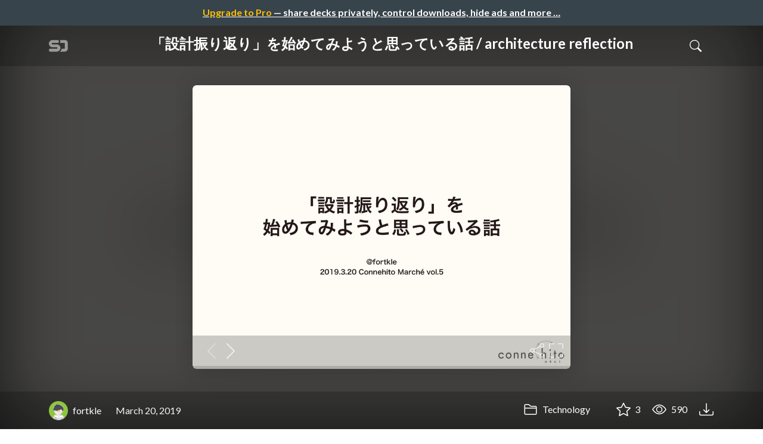

--- FILE ---
content_type: text/html; charset=utf-8
request_url: https://speakerdeck.com/fortkle/architecture-reflection
body_size: 16654
content:
<!DOCTYPE html>
<html lang="en">
  <head>
    <meta charset="UTF-8">
    <title>「設計振り返り」を始めてみようと思っている話 / architecture reflection - Speaker Deck</title>
    <meta name="viewport" content="width=device-width, initial-scale=1, viewport-fit=cover">
<link rel="preconnect" href="https://fonts.googleapis.com/">
<link rel="preconnect" href="https://fonts.gstatic.com/" crossorigin>
<link rel="stylesheet" href="https://d1eu30co0ohy4w.cloudfront.net/assets/application-e58effddec0b8869a0e1a1c9c6e137acb785329e50512ba885a7951061fe45cf.css" />
<link rel="stylesheet" href="https://fonts.googleapis.com/css?family=Lato:400,700|Roboto+Slab:700&display=swap">
<script src="https://d1eu30co0ohy4w.cloudfront.net/assets/js/application-a2404b092f672c517c46.js"></script>

<link rel="icon" type="image/png" href="https://d1eu30co0ohy4w.cloudfront.net/assets/favicon-bdd5839d46040a50edf189174e6f7aacc8abb3aaecd56a4711cf00d820883f47.png" />
<link rel="apple-touch-icon" type="image/png" href="https://d1eu30co0ohy4w.cloudfront.net/assets/favicon-bdd5839d46040a50edf189174e6f7aacc8abb3aaecd56a4711cf00d820883f47.png" />
<link rel="manifest" href="/manifest.json">
<link rel="sitemap" type="application/xml" title="Sitemap" href="/sitemap.xml">
<meta name="csrf-param" content="authenticity_token" />
<meta name="csrf-token" content="eWBSyXT2jqSkoKPG6cMac3i9tYzSt-hz851mT3l9X8JyOAoUjtJjwWiqAeIHW57pQvMkVv8IizLblvqvm5bYOg" />
<script>(function(w,d,s,l,i){w[l]=w[l]||[];w[l].push({'gtm.start':new Date().getTime(),event:'gtm.js'});var f=d.getElementsByTagName(s)[0],j=d.createElement(s),dl=l!='dataLayer'?'&l='+l:'';j.async=true;j.src='https://www.googletagmanager.com/gtm.js?id='+i+dl;f.parentNode.insertBefore(j,f);})(window,document,'script','dataLayer','GTM-TSP938CX');</script>

      <link rel="stylesheet" href="https://d1eu30co0ohy4w.cloudfront.net/assets/player-b52f917642868149b1685a3469939a5471cd9bdad1853c4b20d550d949a2f38c.css" />
  <script src="https://d1eu30co0ohy4w.cloudfront.net/assets/js/player-ee96c5c26068fbdf2c22.js"></script>
    <link rel="preload" href="https://files.speakerdeck.com/presentations/0bfb74fcea5446ef80bdb4f5173924fc/preview_slide_0.jpg?12133761" as="image">
  <link rel="alternate" type="application/json+oembed" href="https://speakerdeck.com/oembed.json?url=https%3A%2F%2Fspeakerdeck.com%2Ffortkle%2Farchitecture-reflection" title="「設計振り返り」を始めてみようと思っている話 / architecture reflection">
  <meta property="og:url" content="https://speakerdeck.com/fortkle/architecture-reflection">
  <meta property="og:site_name" content="Speaker Deck">
  <meta property="og:title" content="「設計振り返り」を始めてみようと思っている話 / architecture reflection">
  <meta property="og:description" name="description" content="2019.03.20 Connehito Marché vol.5 〜PHP市〜
https://connehito.connpass.com/event/122217/">
  <meta property="og:type" content="website" />
  <meta property="og:author" content="fortkle">
  <meta property="og:image" content="https://files.speakerdeck.com/presentations/0bfb74fcea5446ef80bdb4f5173924fc/slide_0.jpg?12133761">
  <meta name="robots" content="max-image-preview:large">
  <meta name="twitter:card" content="summary_large_image">
  <meta name="twitter:site" content="@speakerdeck">
  <meta name="twitter:creator" content="@speakerdeck">
  <meta name="twitter:title" content="「設計振り返り」を始めてみようと思っている話 / architecture reflection">
  <meta name="twitter:description" content="2019.03.20 Connehito Marché vol.5 〜PHP市〜
https://connehito.connpass.com/event/122217/">
  <meta name="twitter:image:src" content="https://files.speakerdeck.com/presentations/0bfb74fcea5446ef80bdb4f5173924fc/slide_0.jpg?12133761">
  <link rel="canonical" href="https://speakerdeck.com/fortkle/architecture-reflection" />
  <meta name="twitter:label1" content="Deck by" />
  <meta name="twitter:data1" content="fortkle">
  <meta name="stats-owner_id" content="66466" />
  <meta name="stats-talk_id" content="504656" />
  <meta name="stats-view_type" content="talk" />

    
    <style>
    @media only screen and (min-width: 0px) and (min-height: 0px) { .ads-container > div { min-width:300px; min-height:250px; } }
    @media only screen and (min-width: 640px) and (min-height: 0px) { .ads-container > div { min-width:570px; min-height:90px; } }
    </style>
    <script type="text/javascript">
      (function(){
        var bsa_optimize=document.createElement('script');
        bsa_optimize.type='text/javascript';
        bsa_optimize.async=true;
        bsa_optimize.src='https://cdn4.buysellads.net/pub/speakerdeck.js?'+(new Date()-new Date()%600000);
        (document.getElementsByTagName('head')[0]||document.getElementsByTagName('body')[0]).appendChild(bsa_optimize);
      })();
    </script>
  </head>
  <body class="sd-app">
    
      <div class="alert alert-banner">
            <a class="d-block text-center text-white" href="/pro?utm_campaign=upgrade_to_pro&amp;utm_medium=web&amp;utm_source=talk_show">
      <span class="text-warning">Upgrade to Pro</span> &mdash; share decks privately, control downloads, hide ads and more &hellip;
</a>
      </div>
    <div class="sd-menu d-md-none">
  <div class="container sd-menu-fixed-container">
    <div class="sd-brand">
      <a class="sd-brand-logo" href="/">
        <img alt="Speaker Deck" width="32" height="20" src="https://d1eu30co0ohy4w.cloudfront.net/assets/mark-f4be6df1e05965cac9f98e664a6c35f5ffdd0207385d07464a9214d6cdf76082.svg" /> <span class="d-none d-xl-inline">Speaker Deck</span>
</a>
    </div>

      <nav class="sd-fixed-nav" aria-label="Primary">
        <div class="sd-nav-main js-toggle-container">
          <ul class="sd-nav-fixed-group nav toggle-flex-when-off">
            <li class="sd-nav-item nav-item d-none d-md-block m-0">
              <a class="sd-nav-link nav-link" href="/features">
                Features
</a>            </li>
              <li class="sd-nav-item nav-item d-none d-md-block m-0">
                <a class="sd-nav-link nav-link" href="/pro?utm_campaign=speakerdeck_pro&amp;utm_medium=web&amp;utm_source=nav_unauthenticated">
                  <span class="d-none d-md-inline">Speaker Deck</span>
                  <div class="badge badge-pro-prominent">PRO</div>
</a>              </li>
            <li class="sd-nav-item nav-item m-0">
              <a class="sd-nav-link nav-link" href="/signin">
                Sign in
</a>            </li>
            <li class="sd-nav-item nav-item m-0">
              <a class="btn btn-primary" href="/signup">
                Sign up for free
</a>            </li>
            <li class="sd-nav-item d-block d-md-none m-0">
              <button class="btn btn-link me-2 js-toggle-trigger" aria-label="Toggle Search">
                <svg class="icon icon-search "><use xlink:href="/icons/icons.svg?v=2025-12-28#icon-search"></use></svg>
              </button>
            </li>
            <li class="sd-nav-item nav-item d-none d-md-block">
                <form action="https://www.google.com/cse" id="cse-search-box" class="row">
    <input type="hidden" name="cx" value="010150859881542981030:hqhxyxpwtc4">
    <input type="hidden" name="ie" value="UTF-8">
    <label for="q" class="visually-hidden">Search</label>
    <div class="col"><input type="text" name="q" id="q" value="" placeholder="Search..." class="form-control search-input w-auto"></div>
    <div class="col p-0"><input type="submit" name="sa" value="Search" class="btn btn-outline-primary d-inline-block d-md-none d-lg-inline-block"></div>
  </form>

            </li>
          </ul>

          <ul class="sd-nav-fixed-group nav toggle-flex-when-on">
            <li class="sd-nav-item">
                <form action="https://www.google.com/cse" id="cse-search-box" class="row">
    <input type="hidden" name="cx" value="010150859881542981030:hqhxyxpwtc4">
    <input type="hidden" name="ie" value="UTF-8">
    <label for="q" class="visually-hidden">Search</label>
    <div class="col"><input type="text" name="q" id="q" value="" placeholder="Search..." class="form-control search-input w-auto"></div>
    <div class="col p-0"><input type="submit" name="sa" value="Search" class="btn btn-outline-primary d-inline-block d-md-none d-lg-inline-block"></div>
  </form>

            </li>
            <li class="sd-nav-item p-0">
              <button class="btn btn-link js-toggle-trigger">
                <svg class="icon icon-x "><use xlink:href="/icons/icons.svg?v=2025-12-28#icon-x"></use></svg>
              </button>
            </li>
          </ul>

        </div>
      </nav>
  </div>
</div>

    
    
    <div class="sd-main">
      



<div class="deck deck-with-banner">
  <div class="deck-background" style="background-image: url('https://files.speakerdeck.com/presentations/0bfb74fcea5446ef80bdb4f5173924fc/preview_slide_0.jpg?12133761')"></div>
  
  <div class="deck-header d-none d-md-block js-toggle-container">
    <div class="container d-flex align-items-center w-100">
      <div class="deck-header-logo py-3 me-5">
        <a class="sd-brand-logo" href="/">
          <img alt="Speaker Deck" width="32" height="21" src="https://d1eu30co0ohy4w.cloudfront.net/assets/mark-white-8d908558fe78e8efc8118c6fe9b9b1a9846b182c503bdc6902f97df4ddc9f3af.svg" />
</a>      </div>
      <div class="p-3 text-center toggle-block-when-off flex-fill">
        <h4 class="deck-header-title text-white text-truncate">




          「設計振り返り」を始めてみようと思っている話 / architecture reflection
        </h4>
      </div>
      <div class="d-flex justify-content-end align-items-center ms-auto">
        <div class="deck-header-user-nav toggle-block-when-on">
            <form action="https://www.google.com/cse" id="cse-search-box" class="row">
    <input type="hidden" name="cx" value="010150859881542981030:hqhxyxpwtc4">
    <input type="hidden" name="ie" value="UTF-8">
    <label for="q" class="visually-hidden">Search</label>
    <div class="col"><input type="text" name="q" id="q" value="" placeholder="Search..." class="form-control search-input w-auto"></div>
    <div class="col p-0"><input type="submit" name="sa" value="Search" class="btn btn-outline-primary d-inline-block d-md-none d-lg-inline-block"></div>
  </form>

        </div>
        <div class="deck-header-user-nav toggle-block-when-on">
          <button class="btn btn-link me-2 js-toggle-trigger text-white">
            <svg class="icon icon-x "><use xlink:href="/icons/icons.svg?v=2025-12-28#icon-x"></use></svg>
          </button>
        </div>
        <div class="deck-header-user-nav toggle-block-when-off">
          <button class="btn btn-link me-2 js-toggle-trigger text-white" aria-label="Toggle Search">
            <svg class="icon icon-search "><use xlink:href="/icons/icons.svg?v=2025-12-28#icon-search"></use></svg>
          </button>
        </div>
        <div class="deck-header-user-nav flex-grow-0 dropdown py-3">
          
        </div>
      </div>
    </div>
  </div>

  <div class="deck-embed js-deck-embed" style="aspect-ratio:1024/768;" data-ratio="1.3333333333333333" data-state="processed">
    <div class="speakerdeck-embed" data-title="false" data-skip-resize="true" data-id="0bfb74fcea5446ef80bdb4f5173924fc" data-name="「設計振り返り」を始めてみようと思っている話 / architecture reflection" data-ratio="1.3333333333333333" data-host="speakerdeck.com"></div>
</div>


  <div class="deck-meta">
    <div class="container">
      <div class="row align-items-center justify-content-between">
        <div class="col-md-auto col-12 py-3">
          <div class="row align-items-center justify-content-md-start">
            <a class="d-flex align-items-center font-weight-bold text-white col-auto" href="/fortkle">
              <span class="me-2">
                <img width="47" height="47" class="avatar " loading="eager" alt="Avatar for fortkle" src="https://secure.gravatar.com/avatar/f4d37a67ce86b2f962c79d73a9127d3c?s=47" />
              </span>
              <span>
                fortkle
              </span>
</a>            
            <div class="col-auto deck-date">
              March 20, 2019
            </div>
            <div class="col-auto d-none d-md-block">
              
            </div>
          </div>
        </div>
        <div class="col-md-auto col-12 py-md-3 pb-3">
          <div class="row justify-content-between justify-content-md-start gap-2 gap-md-0">


            <div class="col-auto me-auto me-md-0 align-self-center">
                <a class="text-white font-weight-bold" href="/c/technology">
                  <svg class="icon icon-folder "><use xlink:href="/icons/icons.svg?v=2025-12-28#icon-folder"></use></svg> Technology
</a>            </div>
            <div class="row col-auto text-white font-weight-bold">
              <div class="col-auto pe-0 pe-lg-2 align-self-center"><div class="js-bookmark bookmark animated" data-talk-id="504656">
</div>
</div>

              <div class="col-auto pe-0 pe-lg-2 align-self-center"><div class="js-stargazer stargazer animated" data-talk-id="504656">
      <a class="font-weight-bold" title="Star 「設計振り返り」を始めてみようと思っている話 / architecture reflection" href="/signin?return_to=%2Ffortkle%2Farchitecture-reflection">
        <svg class="icon icon-star "><use xlink:href="/icons/icons.svg?v=2025-12-28#icon-star"></use></svg> 3
</a></div>
</div>

              <div class="col-auto pe-0 pe-lg-2 align-self-center" title="587 views"><svg class="icon icon-eye "><use xlink:href="/icons/icons.svg?v=2025-12-28#icon-eye"></use></svg> 590</div>

                <div class="col-auto pe-0 pe-lg-2 align-self-center"><a title="Download PDF" class="text-white" href="https://files.speakerdeck.com/presentations/0bfb74fcea5446ef80bdb4f5173924fc/_%E8%A8%AD%E8%A8%88%E6%8C%AF%E3%82%8A%E8%BF%94%E3%82%8A_%E3%82%92%E5%A7%8B%E3%82%81%E3%81%A6%E3%81%BF%E3%82%88%E3%81%86%E3%81%A8%E6%80%9D%E3%81%A3%E3%81%A6%E3%81%84%E3%82%8B%E8%A9%B1.pdf"><svg class="icon icon-download "><use xlink:href="/icons/icons.svg?v=2025-12-28#icon-download"></use></svg></a></div>

            </div>
          </div>
        </div>
      </div>
    </div>
  </div>
</div>


<div class="container py-md-5">
  <div class="ads-container"><div id="bsa-zone_1710255896577-0_123456"></div></div>

  <h1 class="mb-4 text-break">「設計振り返り」を始めてみようと思っている話 / architecture reflection</h1>
    <div class="deck-description text-break mb-4">
      <p>2019.03.20 Connehito Marché vol.5 〜PHP市〜
<br><a rel="nofollow" href="https://connehito.connpass.com/event/122217/">https://connehito.connpass.com/event/122217/</a></p>
      <div class="addendum"><p></p></div>
    </div>
  <div class="row align-items-center td-none mb-4">
    <div class="col-md-auto col-12 me-md-auto mb-4 mb-md-0">
      <div class="row align-items-center">
        <div class="col-auto">
          <img width="128" height="128" class="avatar avatar-lg" loading="eager" alt="Avatar for fortkle" src="https://secure.gravatar.com/avatar/f4d37a67ce86b2f962c79d73a9127d3c?s=128" />
        </div>
        <div class="col-auto ps-0">
          <h2 class="m-0 h4">
            <a class="text-dark" href="/fortkle">fortkle</a>
            
          </h2>
          <div class="text-muted">
              March 20, 2019
          </div>
        </div>
      </div>
    </div>
    <div class="col-md-auto col-12">
      <div class="btn-group btn-group-flex d-flex" role="group">
        
          <a href="https://x.com/intent/tweet?url=https://speakerdeck.com/fortkle/architecture-reflection&text=%E3%80%8C%E8%A8%AD%E8%A8%88%E6%8C%AF%E3%82%8A%E8%BF%94%E3%82%8A%E3%80%8D%E3%82%92%E5%A7%8B%E3%82%81%E3%81%A6%E3%81%BF%E3%82%88%E3%81%86%E3%81%A8%E6%80%9D%E3%81%A3%E3%81%A6%E3%81%84%E3%82%8B%E8%A9%B1+%2F+architecture+reflection" class="btn btn-outline-primary w-100">
            <svg class="icon icon-twitter-x "><use xlink:href="/icons/icons.svg?v=2025-12-28#icon-twitter-x"></use></svg> Tweet
          </a>
          <button class="facebook-share btn btn-outline-primary w-100">
            <svg class="icon icon-facebook "><use xlink:href="/icons/icons.svg?v=2025-12-28#icon-facebook"></use></svg> Share
          </button>
      </div>
    </div>
  </div>

  <div class="ads-container"><div id="bsa-zone_1712565778570-2_123456"></div></div>
</div>



<div class="bg-lightest border-top">
  <div class="container py-md-4 py-3">


        <div class="row mb-4 align-items-center">
          <div class="col-12 col-lg-9 mb-3 mb-lg-0">
            <h2 class="m-0">More Decks by fortkle</h2>
          </div>
          <div class="col-12 col-lg-3 text-lg-end">
            <a class="btn btn-outline-primary btn-break" href="/fortkle">
              See All by fortkle <svg class="icon icon-chevron-right "><use xlink:href="/icons/icons.svg?v=2025-12-28#icon-chevron-right"></use></svg>
</a>          </div>
        </div>
        <div class="row">
              <div class="col-12 col-md-6 col-lg-4 mb-5">
    <div class="card deck-preview" data-id="2ce9df5e996d4fd6ada3cdbcb636e135" data-slide-count="61" data-cover-image="https://files.speakerdeck.com/presentations/2ce9df5e996d4fd6ada3cdbcb636e135/preview_slide_0.jpg?17722406">
      <a class="deck-preview-link" href="/fortkle/replace-strategy-phperkaigi2021" title="無駄な物をなるべく作らないリプレイス戦略 / replace-strategy-phperkaigi2021">
        <div class="deck-preview-image">
          <div class="content"></div>
          <div class="deck-preview-slide" style="background-image: url('https://files.speakerdeck.com/presentations/2ce9df5e996d4fd6ada3cdbcb636e135/preview_slide_0.jpg?17722406');"></div>
          <div class="deck-preview-background" style="background-image: url('https://files.speakerdeck.com/presentations/2ce9df5e996d4fd6ada3cdbcb636e135/preview_slide_0.jpg?17722406');"></div>
          <div class="deck-preview-slide deck-preview-scrub-slide"></div>
          <div class="deck-preview-background deck-preview-scrub-background"></div>
          <div class="deck-preview-scrubber"></div>
        </div>

        <div class="deck-title px-3 pt-3 text-truncate">
          無駄な物をなるべく作らないリプレイス戦略 / replace-strategy-phperkaigi2021
        </div>
      </a>
      <div class="deck-preview-meta d-flex px-2">
          <div class="text-truncate py-3 pe-2 me-auto py-3">
            <a href="/fortkle" aria-label="fortkle profile">
              <img width="24" height="24" class="avatar avatar-sm" loading="lazy" alt="Avatar for fortkle" src="https://secure.gravatar.com/avatar/f4d37a67ce86b2f962c79d73a9127d3c?s=24" />
              fortkle
            </a>
          </div>
          <div class="px-1 py-3">
          </div>
          <div class="px-2 py-3">
              <svg class="icon icon-star "><use xlink:href="/icons/icons.svg?v=2025-12-28#icon-star"></use></svg> 1
          </div>
          <div class="px-1 py-3">
            <span title="2,477 views"><svg class="icon icon-eye "><use xlink:href="/icons/icons.svg?v=2025-12-28#icon-eye"></use></svg> 2.5k</span>
          </div>
      </div>
    </div>
  </div>

              <div class="col-12 col-md-6 col-lg-4 mb-5">
    <div class="card deck-preview" data-id="821c719ba6334f10b51371edfd028a7c" data-slide-count="32" data-cover-image="https://files.speakerdeck.com/presentations/821c719ba6334f10b51371edfd028a7c/preview_slide_0.jpg?15601655">
      <a class="deck-preview-link" href="/fortkle/kanban-operation-in-remote" title="フルリモート時代のカンバン運用 / kanban-operation-in-remote">
        <div class="deck-preview-image">
          <div class="content"></div>
          <div class="deck-preview-slide" style="background-image: url('https://files.speakerdeck.com/presentations/821c719ba6334f10b51371edfd028a7c/preview_slide_0.jpg?15601655');"></div>
          <div class="deck-preview-background" style="background-image: url('https://files.speakerdeck.com/presentations/821c719ba6334f10b51371edfd028a7c/preview_slide_0.jpg?15601655');"></div>
          <div class="deck-preview-slide deck-preview-scrub-slide"></div>
          <div class="deck-preview-background deck-preview-scrub-background"></div>
          <div class="deck-preview-scrubber"></div>
        </div>

        <div class="deck-title px-3 pt-3 text-truncate">
          フルリモート時代のカンバン運用 / kanban-operation-in-remote
        </div>
      </a>
      <div class="deck-preview-meta d-flex px-2">
          <div class="text-truncate py-3 pe-2 me-auto py-3">
            <a href="/fortkle" aria-label="fortkle profile">
              <img width="24" height="24" class="avatar avatar-sm" loading="lazy" alt="Avatar for fortkle" src="https://secure.gravatar.com/avatar/f4d37a67ce86b2f962c79d73a9127d3c?s=24" />
              fortkle
            </a>
          </div>
          <div class="px-1 py-3">
          </div>
          <div class="px-2 py-3">
              <svg class="icon icon-star "><use xlink:href="/icons/icons.svg?v=2025-12-28#icon-star"></use></svg> 0
          </div>
          <div class="px-1 py-3">
            <span title="716 views"><svg class="icon icon-eye "><use xlink:href="/icons/icons.svg?v=2025-12-28#icon-eye"></use></svg> 720</span>
          </div>
      </div>
    </div>
  </div>

              <div class="col-12 col-md-6 col-lg-4 mb-5">
    <div class="card deck-preview" data-id="47c0ecc6e8274752ab8584a6ec41bcf6" data-slide-count="73" data-cover-image="https://files.speakerdeck.com/presentations/47c0ecc6e8274752ab8584a6ec41bcf6/preview_slide_0.jpg?14859706">
      <a class="deck-preview-link" href="/fortkle/ga-phperkaigi2020" title="GitHub Actionsで始めるPHPアプリケーションのCI実践入門 / ga-phperkaigi2020">
        <div class="deck-preview-image">
          <div class="content"></div>
          <div class="deck-preview-slide" style="background-image: url('https://files.speakerdeck.com/presentations/47c0ecc6e8274752ab8584a6ec41bcf6/preview_slide_0.jpg?14859706');"></div>
          <div class="deck-preview-background" style="background-image: url('https://files.speakerdeck.com/presentations/47c0ecc6e8274752ab8584a6ec41bcf6/preview_slide_0.jpg?14859706');"></div>
          <div class="deck-preview-slide deck-preview-scrub-slide"></div>
          <div class="deck-preview-background deck-preview-scrub-background"></div>
          <div class="deck-preview-scrubber"></div>
        </div>

        <div class="deck-title px-3 pt-3 text-truncate">
          GitHub Actionsで始めるPHPアプリケーションのCI実践入門 / ga-phperkaigi2020
        </div>
      </a>
      <div class="deck-preview-meta d-flex px-2">
          <div class="text-truncate py-3 pe-2 me-auto py-3">
            <a href="/fortkle" aria-label="fortkle profile">
              <img width="24" height="24" class="avatar avatar-sm" loading="lazy" alt="Avatar for fortkle" src="https://secure.gravatar.com/avatar/f4d37a67ce86b2f962c79d73a9127d3c?s=24" />
              fortkle
            </a>
          </div>
          <div class="px-1 py-3">
          </div>
          <div class="px-2 py-3">
              <svg class="icon icon-star "><use xlink:href="/icons/icons.svg?v=2025-12-28#icon-star"></use></svg> 3
          </div>
          <div class="px-1 py-3">
            <span title="4,680 views"><svg class="icon icon-eye "><use xlink:href="/icons/icons.svg?v=2025-12-28#icon-eye"></use></svg> 4.7k</span>
          </div>
      </div>
    </div>
  </div>

              <div class="col-12 col-md-6 col-lg-4 mb-5">
    <div class="card deck-preview" data-id="8acdf53031274abbb5d2feff980b2b93" data-slide-count="37" data-cover-image="https://files.speakerdeck.com/presentations/8acdf53031274abbb5d2feff980b2b93/preview_slide_0.jpg?14340764">
      <a class="deck-preview-link" href="/fortkle/code-review-phpcon-2019" title="余裕を生み出すコードレビュー 〜レビュイー編〜 / code-review-phpcon-2019">
        <div class="deck-preview-image">
          <div class="content"></div>
          <div class="deck-preview-slide" style="background-image: url('https://files.speakerdeck.com/presentations/8acdf53031274abbb5d2feff980b2b93/preview_slide_0.jpg?14340764');"></div>
          <div class="deck-preview-background" style="background-image: url('https://files.speakerdeck.com/presentations/8acdf53031274abbb5d2feff980b2b93/preview_slide_0.jpg?14340764');"></div>
          <div class="deck-preview-slide deck-preview-scrub-slide"></div>
          <div class="deck-preview-background deck-preview-scrub-background"></div>
          <div class="deck-preview-scrubber"></div>
        </div>

        <div class="deck-title px-3 pt-3 text-truncate">
          余裕を生み出すコードレビュー 〜レビュイー編〜 / code-review-phpcon-2019
        </div>
      </a>
      <div class="deck-preview-meta d-flex px-2">
          <div class="text-truncate py-3 pe-2 me-auto py-3">
            <a href="/fortkle" aria-label="fortkle profile">
              <img width="24" height="24" class="avatar avatar-sm" loading="lazy" alt="Avatar for fortkle" src="https://secure.gravatar.com/avatar/f4d37a67ce86b2f962c79d73a9127d3c?s=24" />
              fortkle
            </a>
          </div>
          <div class="px-1 py-3">
          </div>
          <div class="px-2 py-3">
              <svg class="icon icon-star "><use xlink:href="/icons/icons.svg?v=2025-12-28#icon-star"></use></svg> 8
          </div>
          <div class="px-1 py-3">
            <span title="7,353 views"><svg class="icon icon-eye "><use xlink:href="/icons/icons.svg?v=2025-12-28#icon-eye"></use></svg> 7.4k</span>
          </div>
      </div>
    </div>
  </div>

              <div class="col-12 col-md-6 col-lg-4 mb-5">
    <div class="card deck-preview" data-id="d322b0df93784243aa74fab0d1d860a5" data-slide-count="41" data-cover-image="https://files.speakerdeck.com/presentations/d322b0df93784243aa74fab0d1d860a5/preview_slide_0.jpg?9461464">
      <a class="deck-preview-link" href="/fortkle/startup-engineer-night-connehito" title="「ママ向けNo.1アプリ」の 更なる成長を支える仕組み / startup-engineer-night-connehito">
        <div class="deck-preview-image">
          <div class="content"></div>
          <div class="deck-preview-slide" style="background-image: url('https://files.speakerdeck.com/presentations/d322b0df93784243aa74fab0d1d860a5/preview_slide_0.jpg?9461464');"></div>
          <div class="deck-preview-background" style="background-image: url('https://files.speakerdeck.com/presentations/d322b0df93784243aa74fab0d1d860a5/preview_slide_0.jpg?9461464');"></div>
          <div class="deck-preview-slide deck-preview-scrub-slide"></div>
          <div class="deck-preview-background deck-preview-scrub-background"></div>
          <div class="deck-preview-scrubber"></div>
        </div>

        <div class="deck-title px-3 pt-3 text-truncate">
          「ママ向けNo.1アプリ」の 更なる成長を支える仕組み / startup-engineer-night-connehito
        </div>
      </a>
      <div class="deck-preview-meta d-flex px-2">
          <div class="text-truncate py-3 pe-2 me-auto py-3">
            <a href="/fortkle" aria-label="fortkle profile">
              <img width="24" height="24" class="avatar avatar-sm" loading="lazy" alt="Avatar for fortkle" src="https://secure.gravatar.com/avatar/f4d37a67ce86b2f962c79d73a9127d3c?s=24" />
              fortkle
            </a>
          </div>
          <div class="px-1 py-3">
          </div>
          <div class="px-2 py-3">
              <svg class="icon icon-star "><use xlink:href="/icons/icons.svg?v=2025-12-28#icon-star"></use></svg> 2
          </div>
          <div class="px-1 py-3">
            <span title="326 views"><svg class="icon icon-eye "><use xlink:href="/icons/icons.svg?v=2025-12-28#icon-eye"></use></svg> 330</span>
          </div>
      </div>
    </div>
  </div>

              <div class="col-12 col-md-6 col-lg-4 mb-5">
    <div class="card deck-preview" data-id="95e5bd4728e040938ba54b969c6c5e2b" data-slide-count="34" data-cover-image="https://files.speakerdeck.com/presentations/95e5bd4728e040938ba54b969c6c5e2b/preview_slide_0.jpg?8712806">
      <a class="deck-preview-link" href="/fortkle/testdata-antipattern" title="良いテストデータ、悪いテストデータ / testdata-antipattern">
        <div class="deck-preview-image">
          <div class="content"></div>
          <div class="deck-preview-slide" style="background-image: url('https://files.speakerdeck.com/presentations/95e5bd4728e040938ba54b969c6c5e2b/preview_slide_0.jpg?8712806');"></div>
          <div class="deck-preview-background" style="background-image: url('https://files.speakerdeck.com/presentations/95e5bd4728e040938ba54b969c6c5e2b/preview_slide_0.jpg?8712806');"></div>
          <div class="deck-preview-slide deck-preview-scrub-slide"></div>
          <div class="deck-preview-background deck-preview-scrub-background"></div>
          <div class="deck-preview-scrubber"></div>
        </div>

        <div class="deck-title px-3 pt-3 text-truncate">
          良いテストデータ、悪いテストデータ / testdata-antipattern
        </div>
      </a>
      <div class="deck-preview-meta d-flex px-2">
          <div class="text-truncate py-3 pe-2 me-auto py-3">
            <a href="/fortkle" aria-label="fortkle profile">
              <img width="24" height="24" class="avatar avatar-sm" loading="lazy" alt="Avatar for fortkle" src="https://secure.gravatar.com/avatar/f4d37a67ce86b2f962c79d73a9127d3c?s=24" />
              fortkle
            </a>
          </div>
          <div class="px-1 py-3">
          </div>
          <div class="px-2 py-3">
              <svg class="icon icon-star "><use xlink:href="/icons/icons.svg?v=2025-12-28#icon-star"></use></svg> 4
          </div>
          <div class="px-1 py-3">
            <span title="6,934 views"><svg class="icon icon-eye "><use xlink:href="/icons/icons.svg?v=2025-12-28#icon-eye"></use></svg> 6.9k</span>
          </div>
      </div>
    </div>
  </div>

              <div class="col-12 col-md-6 col-lg-4 mb-5">
    <div class="card deck-preview" data-id="443c779cac6543edab21dbfa04c035a2" data-slide-count="46" data-cover-image="https://files.speakerdeck.com/presentations/443c779cac6543edab21dbfa04c035a2/preview_slide_0.jpg?8020568">
      <a class="deck-preview-link" href="/fortkle/backstopjs-css-test" title="BackstopJSで始める CSSリグレッションテスト / backstopjs-css-test">
        <div class="deck-preview-image">
          <div class="content"></div>
          <div class="deck-preview-slide" style="background-image: url('https://files.speakerdeck.com/presentations/443c779cac6543edab21dbfa04c035a2/preview_slide_0.jpg?8020568');"></div>
          <div class="deck-preview-background" style="background-image: url('https://files.speakerdeck.com/presentations/443c779cac6543edab21dbfa04c035a2/preview_slide_0.jpg?8020568');"></div>
          <div class="deck-preview-slide deck-preview-scrub-slide"></div>
          <div class="deck-preview-background deck-preview-scrub-background"></div>
          <div class="deck-preview-scrubber"></div>
        </div>

        <div class="deck-title px-3 pt-3 text-truncate">
          BackstopJSで始める CSSリグレッションテスト / backstopjs-css-test
        </div>
      </a>
      <div class="deck-preview-meta d-flex px-2">
          <div class="text-truncate py-3 pe-2 me-auto py-3">
            <a href="/fortkle" aria-label="fortkle profile">
              <img width="24" height="24" class="avatar avatar-sm" loading="lazy" alt="Avatar for fortkle" src="https://secure.gravatar.com/avatar/f4d37a67ce86b2f962c79d73a9127d3c?s=24" />
              fortkle
            </a>
          </div>
          <div class="px-1 py-3">
          </div>
          <div class="px-2 py-3">
              <svg class="icon icon-star "><use xlink:href="/icons/icons.svg?v=2025-12-28#icon-star"></use></svg> 0
          </div>
          <div class="px-1 py-3">
            <span title="1,541 views"><svg class="icon icon-eye "><use xlink:href="/icons/icons.svg?v=2025-12-28#icon-eye"></use></svg> 1.5k</span>
          </div>
      </div>
    </div>
  </div>

              <div class="col-12 col-md-6 col-lg-4 mb-5">
    <div class="card deck-preview" data-id="16b35e0f134f49429fd2dd6518fe76cf" data-slide-count="41" data-cover-image="https://files.speakerdeck.com/presentations/16b35e0f134f49429fd2dd6518fe76cf/preview_slide_0.jpg?7582482">
      <a class="deck-preview-link" href="/fortkle/phpstorm-anti-pattern" title="PhpStorm導入アンチパターン / phpstorm-anti-pattern">
        <div class="deck-preview-image">
          <div class="content"></div>
          <div class="deck-preview-slide" style="background-image: url('https://files.speakerdeck.com/presentations/16b35e0f134f49429fd2dd6518fe76cf/preview_slide_0.jpg?7582482');"></div>
          <div class="deck-preview-background" style="background-image: url('https://files.speakerdeck.com/presentations/16b35e0f134f49429fd2dd6518fe76cf/preview_slide_0.jpg?7582482');"></div>
          <div class="deck-preview-slide deck-preview-scrub-slide"></div>
          <div class="deck-preview-background deck-preview-scrub-background"></div>
          <div class="deck-preview-scrubber"></div>
        </div>

        <div class="deck-title px-3 pt-3 text-truncate">
          PhpStorm導入アンチパターン / phpstorm-anti-pattern
        </div>
      </a>
      <div class="deck-preview-meta d-flex px-2">
          <div class="text-truncate py-3 pe-2 me-auto py-3">
            <a href="/fortkle" aria-label="fortkle profile">
              <img width="24" height="24" class="avatar avatar-sm" loading="lazy" alt="Avatar for fortkle" src="https://secure.gravatar.com/avatar/f4d37a67ce86b2f962c79d73a9127d3c?s=24" />
              fortkle
            </a>
          </div>
          <div class="px-1 py-3">
          </div>
          <div class="px-2 py-3">
              <svg class="icon icon-star "><use xlink:href="/icons/icons.svg?v=2025-12-28#icon-star"></use></svg> 0
          </div>
          <div class="px-1 py-3">
            <span title="2,116 views"><svg class="icon icon-eye "><use xlink:href="/icons/icons.svg?v=2025-12-28#icon-eye"></use></svg> 2.1k</span>
          </div>
      </div>
    </div>
  </div>

              <div class="col-12 col-md-6 col-lg-4 mb-5">
    <div class="card deck-preview" data-id="25c1e86cbd66416ea35077e408a18282" data-slide-count="37" data-cover-image="https://files.speakerdeck.com/presentations/25c1e86cbd66416ea35077e408a18282/preview_slide_0.jpg?7110803">
      <a class="deck-preview-link" href="/fortkle/yasashii-sonogo" title="やさしいコーディング規約の導入〜その後〜 / yasashii-sonogo">
        <div class="deck-preview-image">
          <div class="content"></div>
          <div class="deck-preview-slide" style="background-image: url('https://files.speakerdeck.com/presentations/25c1e86cbd66416ea35077e408a18282/preview_slide_0.jpg?7110803');"></div>
          <div class="deck-preview-background" style="background-image: url('https://files.speakerdeck.com/presentations/25c1e86cbd66416ea35077e408a18282/preview_slide_0.jpg?7110803');"></div>
          <div class="deck-preview-slide deck-preview-scrub-slide"></div>
          <div class="deck-preview-background deck-preview-scrub-background"></div>
          <div class="deck-preview-scrubber"></div>
        </div>

        <div class="deck-title px-3 pt-3 text-truncate">
          やさしいコーディング規約の導入〜その後〜 / yasashii-sonogo
        </div>
      </a>
      <div class="deck-preview-meta d-flex px-2">
          <div class="text-truncate py-3 pe-2 me-auto py-3">
            <a href="/fortkle" aria-label="fortkle profile">
              <img width="24" height="24" class="avatar avatar-sm" loading="lazy" alt="Avatar for fortkle" src="https://secure.gravatar.com/avatar/f4d37a67ce86b2f962c79d73a9127d3c?s=24" />
              fortkle
            </a>
          </div>
          <div class="px-1 py-3">
          </div>
          <div class="px-2 py-3">
              <svg class="icon icon-star "><use xlink:href="/icons/icons.svg?v=2025-12-28#icon-star"></use></svg> 7
          </div>
          <div class="px-1 py-3">
            <span title="3,651 views"><svg class="icon icon-eye "><use xlink:href="/icons/icons.svg?v=2025-12-28#icon-eye"></use></svg> 3.7k</span>
          </div>
      </div>
    </div>
  </div>

        </div>

        <div class="row mb-4 align-items-center">
          <div class="col-12 col-lg-9 mb-3 mb-lg-0">
            <h2 class="m-0">Other Decks in Technology</h2>
          </div>
          <div class="col-12 col-lg-3 text-lg-end">
            <a class="btn btn-outline-primary" href="/c/technology">
              See All in Technology <svg class="icon icon-chevron-right "><use xlink:href="/icons/icons.svg?v=2025-12-28#icon-chevron-right"></use></svg>
</a>          </div>
        </div>
        <div class="row">
              <div class="col-12 col-md-6 col-lg-4 mb-5">
    <div class="card deck-preview" data-id="9b4e4a1800a94231b233efb6995c7192" data-slide-count="33" data-cover-image="https://files.speakerdeck.com/presentations/9b4e4a1800a94231b233efb6995c7192/preview_slide_0.jpg?38049950">
      <a class="deck-preview-link" href="/puku0x/huaindeiniokeruhurontoendoji-shu-xuan-ding-noli-shi-f2398604-2f88-4930-a0e8-8bc3b6a5f5d5" title="ファインディにおけるフロントエンド技術選定の歴史">
        <div class="deck-preview-image">
          <div class="content"></div>
          <div class="deck-preview-slide" style="background-image: url('https://files.speakerdeck.com/presentations/9b4e4a1800a94231b233efb6995c7192/preview_slide_0.jpg?38049950');"></div>
          <div class="deck-preview-background" style="background-image: url('https://files.speakerdeck.com/presentations/9b4e4a1800a94231b233efb6995c7192/preview_slide_0.jpg?38049950');"></div>
          <div class="deck-preview-slide deck-preview-scrub-slide"></div>
          <div class="deck-preview-background deck-preview-scrub-background"></div>
          <div class="deck-preview-scrubber"></div>
        </div>

        <div class="deck-title px-3 pt-3 text-truncate">
          ファインディにおけるフロントエンド技術選定の歴史
        </div>
      </a>
      <div class="deck-preview-meta d-flex px-2">
          <div class="text-truncate py-3 pe-2 me-auto py-3">
            <a href="/puku0x" aria-label="puku0x profile">
              <img width="24" height="24" class="avatar avatar-sm" loading="lazy" alt="Avatar for puku0x" src="https://secure.gravatar.com/avatar/8bc941b1868dfc680dd1e11a797ca385?s=24" />
              puku0x
            </a>
          </div>
          <div class="px-1 py-3">
          </div>
          <div class="px-2 py-3">
              <svg class="icon icon-star "><use xlink:href="/icons/icons.svg?v=2025-12-28#icon-star"></use></svg> 2
          </div>
          <div class="px-1 py-3">
            <span title="1,527 views"><svg class="icon icon-eye "><use xlink:href="/icons/icons.svg?v=2025-12-28#icon-eye"></use></svg> 1.5k</span>
          </div>
      </div>
    </div>
  </div>

              <div class="col-12 col-md-6 col-lg-4 mb-5">
    <div class="card deck-preview" data-id="11d32b2838804892893019401f5bac92" data-slide-count="11" data-cover-image="https://files.speakerdeck.com/presentations/11d32b2838804892893019401f5bac92/preview_slide_0.jpg?38060504">
      <a class="deck-preview-link" href="/ama_ch/rsgt2026" title="コミュニティが持つ「学びと成長の場」としての作用 / RSGT2026">
        <div class="deck-preview-image">
          <div class="content"></div>
          <div class="deck-preview-slide" style="background-image: url('https://files.speakerdeck.com/presentations/11d32b2838804892893019401f5bac92/preview_slide_0.jpg?38060504');"></div>
          <div class="deck-preview-background" style="background-image: url('https://files.speakerdeck.com/presentations/11d32b2838804892893019401f5bac92/preview_slide_0.jpg?38060504');"></div>
          <div class="deck-preview-slide deck-preview-scrub-slide"></div>
          <div class="deck-preview-background deck-preview-scrub-background"></div>
          <div class="deck-preview-scrubber"></div>
        </div>

        <div class="deck-title px-3 pt-3 text-truncate">
          コミュニティが持つ「学びと成長の場」としての作用 / RSGT2026
        </div>
      </a>
      <div class="deck-preview-meta d-flex px-2">
          <div class="text-truncate py-3 pe-2 me-auto py-3">
            <a href="/ama_ch" aria-label="ama-ch profile">
              <img width="24" height="24" class="avatar avatar-sm" loading="lazy" alt="Avatar for ama-ch" src="https://speakerdeck.com/rails/active_storage/representations/redirect/eyJfcmFpbHMiOnsiZGF0YSI6MTE0OTk0LCJwdXIiOiJibG9iX2lkIn19--99cb98ef083ca8aff7e864e27ec565763a11221d/eyJfcmFpbHMiOnsiZGF0YSI6eyJmb3JtYXQiOiJqcGciLCJyZXNpemVfdG9fZmlsbCI6WzI0LDI0XX0sInB1ciI6InZhcmlhdGlvbiJ9fQ==--dcc78b2290da0fc746e1bfe817edcd08056147b6/tEWZ61nU_400x400.jpg" />
              ama_ch
            </a>
          </div>
          <div class="px-1 py-3">
          </div>
          <div class="px-2 py-3">
              <svg class="icon icon-star "><use xlink:href="/icons/icons.svg?v=2025-12-28#icon-star"></use></svg> 2
          </div>
          <div class="px-1 py-3">
            <span title="332 views"><svg class="icon icon-eye "><use xlink:href="/icons/icons.svg?v=2025-12-28#icon-eye"></use></svg> 330</span>
          </div>
      </div>
    </div>
  </div>

              <div class="col-12 col-md-6 col-lg-4 mb-5">
    <div class="card deck-preview" data-id="93b1b78e69da4b75b2a3bead79c44a64" data-slide-count="20" data-cover-image="https://files.speakerdeck.com/presentations/93b1b78e69da4b75b2a3bead79c44a64/preview_slide_0.jpg?37999277">
      <a class="deck-preview-link" href="/aki_iinuma/autopututonoy-karayuzajia-zhi-noy-he-gasonnanijian-dan-nidekitaraku-lao-sinai-number-rsgt2026" title="「アウトプット脳からユーザー価値脳へ」がそんなに簡単にできたら苦労しない #RSGT2026">
        <div class="deck-preview-image">
          <div class="content"></div>
          <div class="deck-preview-slide" style="background-image: url('https://files.speakerdeck.com/presentations/93b1b78e69da4b75b2a3bead79c44a64/preview_slide_0.jpg?37999277');"></div>
          <div class="deck-preview-background" style="background-image: url('https://files.speakerdeck.com/presentations/93b1b78e69da4b75b2a3bead79c44a64/preview_slide_0.jpg?37999277');"></div>
          <div class="deck-preview-slide deck-preview-scrub-slide"></div>
          <div class="deck-preview-background deck-preview-scrub-background"></div>
          <div class="deck-preview-scrubber"></div>
        </div>

        <div class="deck-title px-3 pt-3 text-truncate">
          「アウトプット脳からユーザー価値脳へ」がそんなに簡単にできたら苦労しない #RSGT2026
        </div>
      </a>
      <div class="deck-preview-meta d-flex px-2">
          <div class="text-truncate py-3 pe-2 me-auto py-3">
            <a href="/aki_iinuma" aria-label="Aki / @LoveIdahoBurger profile">
              <img width="24" height="24" class="avatar avatar-sm" loading="lazy" alt="Avatar for Aki / @LoveIdahoBurger" src="https://secure.gravatar.com/avatar/e425fe9f170efa0dfaf8ab69d7107418?s=24" />
              aki_iinuma
            </a>
          </div>
          <div class="px-1 py-3">
          </div>
          <div class="px-2 py-3">
              <svg class="icon icon-star "><use xlink:href="/icons/icons.svg?v=2025-12-28#icon-star"></use></svg> 11
          </div>
          <div class="px-1 py-3">
            <span title="5,483 views"><svg class="icon icon-eye "><use xlink:href="/icons/icons.svg?v=2025-12-28#icon-eye"></use></svg> 5.5k</span>
          </div>
      </div>
    </div>
  </div>

              <div class="col-12 col-md-6 col-lg-4 mb-5">
    <div class="card deck-preview" data-id="ba3e4274722d495e91d64efe067ccf96" data-slide-count="32" data-cover-image="https://files.speakerdeck.com/presentations/ba3e4274722d495e91d64efe067ccf96/preview_slide_0.jpg?37914588">
      <a class="deck-preview-link" href="/yuukis/2025nian-shan-li-noji-shu-komiyuniteiwozhen-rifan-ru" title="2025年 山梨の技術コミュニティを振り返る">
        <div class="deck-preview-image">
          <div class="content"></div>
          <div class="deck-preview-slide" style="background-image: url('https://files.speakerdeck.com/presentations/ba3e4274722d495e91d64efe067ccf96/preview_slide_0.jpg?37914588');"></div>
          <div class="deck-preview-background" style="background-image: url('https://files.speakerdeck.com/presentations/ba3e4274722d495e91d64efe067ccf96/preview_slide_0.jpg?37914588');"></div>
          <div class="deck-preview-slide deck-preview-scrub-slide"></div>
          <div class="deck-preview-background deck-preview-scrub-background"></div>
          <div class="deck-preview-scrubber"></div>
        </div>

        <div class="deck-title px-3 pt-3 text-truncate">
          2025年 山梨の技術コミュニティを振り返る
        </div>
      </a>
      <div class="deck-preview-meta d-flex px-2">
          <div class="text-truncate py-3 pe-2 me-auto py-3">
            <a href="/yuukis" aria-label="しみず ゆうき profile">
              <img width="24" height="24" class="avatar avatar-sm" loading="lazy" alt="Avatar for しみず ゆうき" src="https://speakerdeck.com/rails/active_storage/representations/redirect/eyJfcmFpbHMiOnsiZGF0YSI6MjAyMzY5LCJwdXIiOiJibG9iX2lkIn19--2189d899c839260714c44970bdef88436374538a/eyJfcmFpbHMiOnsiZGF0YSI6eyJmb3JtYXQiOiJqcGciLCJyZXNpemVfdG9fZmlsbCI6WzI0LDI0XX0sInB1ciI6InZhcmlhdGlvbiJ9fQ==--dcc78b2290da0fc746e1bfe817edcd08056147b6/koopa3.jpg" />
              yuukis
            </a>
          </div>
          <div class="px-1 py-3">
          </div>
          <div class="px-2 py-3">
              <svg class="icon icon-star "><use xlink:href="/icons/icons.svg?v=2025-12-28#icon-star"></use></svg> 0
          </div>
          <div class="px-1 py-3">
            <span title="158 views"><svg class="icon icon-eye "><use xlink:href="/icons/icons.svg?v=2025-12-28#icon-eye"></use></svg> 160</span>
          </div>
      </div>
    </div>
  </div>

              <div class="col-12 col-md-6 col-lg-4 mb-5">
    <div class="card deck-preview" data-id="cbfb52266da64c2ab5a540f9c8f80e6b" data-slide-count="47" data-cover-image="https://files.speakerdeck.com/presentations/cbfb52266da64c2ab5a540f9c8f80e6b/preview_slide_0.jpg?38025921">
      <a class="deck-preview-link" href="/sansan33/billone-engineer" title="Bill One 開発エンジニア 紹介資料">
        <div class="deck-preview-image">
          <div class="content"></div>
          <div class="deck-preview-slide" style="background-image: url('https://files.speakerdeck.com/presentations/cbfb52266da64c2ab5a540f9c8f80e6b/preview_slide_0.jpg?38025921');"></div>
          <div class="deck-preview-background" style="background-image: url('https://files.speakerdeck.com/presentations/cbfb52266da64c2ab5a540f9c8f80e6b/preview_slide_0.jpg?38025921');"></div>
          <div class="deck-preview-slide deck-preview-scrub-slide"></div>
          <div class="deck-preview-background deck-preview-scrub-background"></div>
          <div class="deck-preview-scrubber"></div>
        </div>

        <div class="deck-title px-3 pt-3 text-truncate">
          Bill One 開発エンジニア 紹介資料
        </div>
      </a>
      <div class="deck-preview-meta d-flex px-2">
          <div class="text-truncate py-3 pe-2 me-auto py-3">
            <a href="/sansan33" aria-label="Sansan, Inc. profile">
              <img width="24" height="24" class="avatar avatar-sm" loading="lazy" alt="Avatar for Sansan, Inc." src="https://speakerdeck.com/rails/active_storage/representations/redirect/eyJfcmFpbHMiOnsiZGF0YSI6MTM5NzYsInB1ciI6ImJsb2JfaWQifX0=--742b6b79e99ff01edb063160edba4f5a13693ead/eyJfcmFpbHMiOnsiZGF0YSI6eyJmb3JtYXQiOiJqcGciLCJyZXNpemVfdG9fZmlsbCI6WzI0LDI0XX0sInB1ciI6InZhcmlhdGlvbiJ9fQ==--dcc78b2290da0fc746e1bfe817edcd08056147b6/icon512.jpg" />
              sansan33
            </a>
              <div class="ms-1 d-inline">  <span class="badge badge-pro "><a href="/pro?utm_campaign=PRO&utm_medium=web&utm_source=user_pro_badge">PRO</a></span>
</div>
          </div>
          <div class="px-1 py-3">
          </div>
          <div class="px-2 py-3">
              <svg class="icon icon-star "><use xlink:href="/icons/icons.svg?v=2025-12-28#icon-star"></use></svg> 4
          </div>
          <div class="px-1 py-3">
            <span title="16,822 views"><svg class="icon icon-eye "><use xlink:href="/icons/icons.svg?v=2025-12-28#icon-eye"></use></svg> 17k</span>
          </div>
      </div>
    </div>
  </div>

              <div class="col-12 col-md-6 col-lg-4 mb-5">
    <div class="card deck-preview" data-id="ad4162727cd748f48fd9cf3f8f6a778c" data-slide-count="35" data-cover-image="https://files.speakerdeck.com/presentations/ad4162727cd748f48fd9cf3f8f6a778c/preview_slide_0.jpg?38097417">
      <a class="deck-preview-link" href="/oracle4engineer/ocwc_20260114_security" title="【Oracle Cloud ウェビナー】ランサムウェアが突く「侵入の隙」とバックアップの「死角」 ～ 過去の教訓に学ぶ — 侵入前提の防御とデータ保護 ～">
        <div class="deck-preview-image">
          <div class="content"></div>
          <div class="deck-preview-slide" style="background-image: url('https://files.speakerdeck.com/presentations/ad4162727cd748f48fd9cf3f8f6a778c/preview_slide_0.jpg?38097417');"></div>
          <div class="deck-preview-background" style="background-image: url('https://files.speakerdeck.com/presentations/ad4162727cd748f48fd9cf3f8f6a778c/preview_slide_0.jpg?38097417');"></div>
          <div class="deck-preview-slide deck-preview-scrub-slide"></div>
          <div class="deck-preview-background deck-preview-scrub-background"></div>
          <div class="deck-preview-scrubber"></div>
        </div>

        <div class="deck-title px-3 pt-3 text-truncate">
          【Oracle Cloud ウェビナー】ランサムウェアが突く「侵入の隙」とバックアップの「死角」 ～ 過去の教訓に学ぶ — 侵入前提の防御とデータ保護 ～
        </div>
      </a>
      <div class="deck-preview-meta d-flex px-2">
          <div class="text-truncate py-3 pe-2 me-auto py-3">
            <a href="/oracle4engineer" aria-label="oracle4engineer profile">
              <img width="24" height="24" class="avatar avatar-sm" loading="lazy" alt="Avatar for oracle4engineer" src="https://secure.gravatar.com/avatar/3115a782126be714b5f94d24073c957d?s=24" />
              oracle4engineer
            </a>
              <div class="ms-1 d-inline">  <span class="badge badge-pro "><a href="/pro?utm_campaign=PRO&utm_medium=web&utm_source=user_pro_badge">PRO</a></span>
</div>
          </div>
          <div class="px-1 py-3">
          </div>
          <div class="px-2 py-3">
              <svg class="icon icon-star "><use xlink:href="/icons/icons.svg?v=2025-12-28#icon-star"></use></svg> 0
          </div>
          <div class="px-1 py-3">
            <span title="129 views"><svg class="icon icon-eye "><use xlink:href="/icons/icons.svg?v=2025-12-28#icon-eye"></use></svg> 130</span>
          </div>
      </div>
    </div>
  </div>

              <div class="col-12 col-md-6 col-lg-4 mb-5">
    <div class="card deck-preview" data-id="a193dc3cb17d4118857759bcce218f88" data-slide-count="16" data-cover-image="https://files.speakerdeck.com/presentations/a193dc3cb17d4118857759bcce218f88/preview_slide_0.jpg?37984608">
      <a class="deck-preview-link" href="/ritou/pr-hazimetenodezitaruaidenteiteitoiuben-woshu-kimasita" title="[PR] はじめてのデジタルアイデンティティという本を書きました">
        <div class="deck-preview-image">
          <div class="content"></div>
          <div class="deck-preview-slide" style="background-image: url('https://files.speakerdeck.com/presentations/a193dc3cb17d4118857759bcce218f88/preview_slide_0.jpg?37984608');"></div>
          <div class="deck-preview-background" style="background-image: url('https://files.speakerdeck.com/presentations/a193dc3cb17d4118857759bcce218f88/preview_slide_0.jpg?37984608');"></div>
          <div class="deck-preview-slide deck-preview-scrub-slide"></div>
          <div class="deck-preview-background deck-preview-scrub-background"></div>
          <div class="deck-preview-scrubber"></div>
        </div>

        <div class="deck-title px-3 pt-3 text-truncate">
          [PR] はじめてのデジタルアイデンティティという本を書きました
        </div>
      </a>
      <div class="deck-preview-meta d-flex px-2">
          <div class="text-truncate py-3 pe-2 me-auto py-3">
            <a href="/ritou" aria-label="ritou profile">
              <img width="24" height="24" class="avatar avatar-sm" loading="lazy" alt="Avatar for ritou" src="https://secure.gravatar.com/avatar/658c29959d8a9fd352afa440a5813137?s=24" />
              ritou
            </a>
          </div>
          <div class="px-1 py-3">
          </div>
          <div class="px-2 py-3">
              <svg class="icon icon-star "><use xlink:href="/icons/icons.svg?v=2025-12-28#icon-star"></use></svg> 1
          </div>
          <div class="px-1 py-3">
            <span title="813 views"><svg class="icon icon-eye "><use xlink:href="/icons/icons.svg?v=2025-12-28#icon-eye"></use></svg> 810</span>
          </div>
      </div>
    </div>
  </div>

              <div class="col-12 col-md-6 col-lg-4 mb-5">
    <div class="card deck-preview" data-id="d7d5c32ab0bf4106a22028d575a67b85" data-slide-count="38" data-cover-image="https://files.speakerdeck.com/presentations/d7d5c32ab0bf4106a22028d575a67b85/preview_slide_0.jpg?38031079">
      <a class="deck-preview-link" href="/asei/ai-tonoliang-ifu-kihe-ifang-wopu-rahashui-mozhi-ranai-wss-2026-jing-gang-ban" title="AI との良い付き合い方を僕らは誰も知らない (WSS 2026 静岡版)">
        <div class="deck-preview-image">
          <div class="content"></div>
          <div class="deck-preview-slide" style="background-image: url('https://files.speakerdeck.com/presentations/d7d5c32ab0bf4106a22028d575a67b85/preview_slide_0.jpg?38031079');"></div>
          <div class="deck-preview-background" style="background-image: url('https://files.speakerdeck.com/presentations/d7d5c32ab0bf4106a22028d575a67b85/preview_slide_0.jpg?38031079');"></div>
          <div class="deck-preview-slide deck-preview-scrub-slide"></div>
          <div class="deck-preview-background deck-preview-scrub-background"></div>
          <div class="deck-preview-scrubber"></div>
        </div>

        <div class="deck-title px-3 pt-3 text-truncate">
          AI との良い付き合い方を僕らは誰も知らない (WSS 2026 静岡版)
        </div>
      </a>
      <div class="deck-preview-meta d-flex px-2">
          <div class="text-truncate py-3 pe-2 me-auto py-3">
            <a href="/asei" aria-label="Asei Sugiyama profile">
              <img width="24" height="24" class="avatar avatar-sm" loading="lazy" alt="Avatar for Asei Sugiyama" src="https://speakerdeck.com/rails/active_storage/representations/redirect/eyJfcmFpbHMiOnsiZGF0YSI6MTExMzEsInB1ciI6ImJsb2JfaWQifX0=--6ab0da6f609ebde4bd7f2e4864304699cc2b6203/eyJfcmFpbHMiOnsiZGF0YSI6eyJmb3JtYXQiOiJqcGVnIiwicmVzaXplX3RvX2ZpbGwiOlsyNCwyNF19LCJwdXIiOiJ2YXJpYXRpb24ifX0=--b48c0a77ba540dff89d4e01c944dfca4119c9e28/icon.jpeg" />
              asei
            </a>
          </div>
          <div class="px-1 py-3">
          </div>
          <div class="px-2 py-3">
              <svg class="icon icon-star "><use xlink:href="/icons/icons.svg?v=2025-12-28#icon-star"></use></svg> 1
          </div>
          <div class="px-1 py-3">
            <span title="334 views"><svg class="icon icon-eye "><use xlink:href="/icons/icons.svg?v=2025-12-28#icon-eye"></use></svg> 330</span>
          </div>
      </div>
    </div>
  </div>

              <div class="col-12 col-md-6 col-lg-4 mb-5">
    <div class="card deck-preview" data-id="2d206b26eac6408d86d2f024c6a355be" data-slide-count="56" data-cover-image="https://files.speakerdeck.com/presentations/2d206b26eac6408d86d2f024c6a355be/preview_slide_0.jpg?38025075">
      <a class="deck-preview-link" href="/sansan33/new-grad-engineer-en" title="All About Sansan – for New Global Engineers">
        <div class="deck-preview-image">
          <div class="content"></div>
          <div class="deck-preview-slide" style="background-image: url('https://files.speakerdeck.com/presentations/2d206b26eac6408d86d2f024c6a355be/preview_slide_0.jpg?38025075');"></div>
          <div class="deck-preview-background" style="background-image: url('https://files.speakerdeck.com/presentations/2d206b26eac6408d86d2f024c6a355be/preview_slide_0.jpg?38025075');"></div>
          <div class="deck-preview-slide deck-preview-scrub-slide"></div>
          <div class="deck-preview-background deck-preview-scrub-background"></div>
          <div class="deck-preview-scrubber"></div>
        </div>

        <div class="deck-title px-3 pt-3 text-truncate">
          All About Sansan – for New Global Engineers
        </div>
      </a>
      <div class="deck-preview-meta d-flex px-2">
          <div class="text-truncate py-3 pe-2 me-auto py-3">
            <a href="/sansan33" aria-label="Sansan, Inc. profile">
              <img width="24" height="24" class="avatar avatar-sm" loading="lazy" alt="Avatar for Sansan, Inc." src="https://speakerdeck.com/rails/active_storage/representations/redirect/eyJfcmFpbHMiOnsiZGF0YSI6MTM5NzYsInB1ciI6ImJsb2JfaWQifX0=--742b6b79e99ff01edb063160edba4f5a13693ead/eyJfcmFpbHMiOnsiZGF0YSI6eyJmb3JtYXQiOiJqcGciLCJyZXNpemVfdG9fZmlsbCI6WzI0LDI0XX0sInB1ciI6InZhcmlhdGlvbiJ9fQ==--dcc78b2290da0fc746e1bfe817edcd08056147b6/icon512.jpg" />
              sansan33
            </a>
              <div class="ms-1 d-inline">  <span class="badge badge-pro "><a href="/pro?utm_campaign=PRO&utm_medium=web&utm_source=user_pro_badge">PRO</a></span>
</div>
          </div>
          <div class="px-1 py-3">
          </div>
          <div class="px-2 py-3">
              <svg class="icon icon-star "><use xlink:href="/icons/icons.svg?v=2025-12-28#icon-star"></use></svg> 1
          </div>
          <div class="px-1 py-3">
            <span title="1,321 views"><svg class="icon icon-eye "><use xlink:href="/icons/icons.svg?v=2025-12-28#icon-eye"></use></svg> 1.3k</span>
          </div>
      </div>
    </div>
  </div>

              <div class="col-12 col-md-6 col-lg-4 mb-5">
    <div class="card deck-preview" data-id="c84a5677bfc249699689685325074132" data-slide-count="17" data-cover-image="https://files.speakerdeck.com/presentations/c84a5677bfc249699689685325074132/preview_slide_0.jpg?38063915">
      <a class="deck-preview-link" href="/cybozuinsideout/kintone-platform-engineer" title="kintone開発のプラットフォームエンジニアの紹介">
        <div class="deck-preview-image">
          <div class="content"></div>
          <div class="deck-preview-slide" style="background-image: url('https://files.speakerdeck.com/presentations/c84a5677bfc249699689685325074132/preview_slide_0.jpg?38063915');"></div>
          <div class="deck-preview-background" style="background-image: url('https://files.speakerdeck.com/presentations/c84a5677bfc249699689685325074132/preview_slide_0.jpg?38063915');"></div>
          <div class="deck-preview-slide deck-preview-scrub-slide"></div>
          <div class="deck-preview-background deck-preview-scrub-background"></div>
          <div class="deck-preview-scrubber"></div>
        </div>

        <div class="deck-title px-3 pt-3 text-truncate">
          kintone開発のプラットフォームエンジニアの紹介
        </div>
      </a>
      <div class="deck-preview-meta d-flex px-2">
          <div class="text-truncate py-3 pe-2 me-auto py-3">
            <a href="/cybozuinsideout" aria-label="Cybozu profile">
              <img width="24" height="24" class="avatar avatar-sm" loading="lazy" alt="Avatar for Cybozu" src="https://speakerdeck.com/rails/active_storage/representations/redirect/eyJfcmFpbHMiOnsiZGF0YSI6MTE1MzQsInB1ciI6ImJsb2JfaWQifX0=--27e7f85415c65b868b4c1afa18dbb922c9361d8b/eyJfcmFpbHMiOnsiZGF0YSI6eyJmb3JtYXQiOiJwbmciLCJyZXNpemVfdG9fZmlsbCI6WzI0LDI0XX0sInB1ciI6InZhcmlhdGlvbiJ9fQ==--924ecf2834d46e1be7416cc0ef8ce19d4bbdebbf/ILMxngMD_400x400.png" />
              cybozuinsideout
            </a>
              <div class="ms-1 d-inline">  <span class="badge badge-pro "><a href="/pro?utm_campaign=PRO&utm_medium=web&utm_source=user_pro_badge">PRO</a></span>
</div>
          </div>
          <div class="px-1 py-3">
          </div>
          <div class="px-2 py-3">
              <svg class="icon icon-star "><use xlink:href="/icons/icons.svg?v=2025-12-28#icon-star"></use></svg> 0
          </div>
          <div class="px-1 py-3">
            <span title="538 views"><svg class="icon icon-eye "><use xlink:href="/icons/icons.svg?v=2025-12-28#icon-eye"></use></svg> 540</span>
          </div>
      </div>
    </div>
  </div>

              <div class="col-12 col-md-6 col-lg-4 mb-5">
    <div class="card deck-preview" data-id="17a02d02860a4fa8a9a26ffb47b9fc4f" data-slide-count="47" data-cover-image="https://files.speakerdeck.com/presentations/17a02d02860a4fa8a9a26ffb47b9fc4f/preview_slide_0.jpg?38077825">
      <a class="deck-preview-link" href="/fullkaiten/hurukaitenzhu-shi-hui-she-enziniaxiang-kecai-yong-zi-liao" title="フルカイテン株式会社 エンジニア向け採用資料">
        <div class="deck-preview-image">
          <div class="content"></div>
          <div class="deck-preview-slide" style="background-image: url('https://files.speakerdeck.com/presentations/17a02d02860a4fa8a9a26ffb47b9fc4f/preview_slide_0.jpg?38077825');"></div>
          <div class="deck-preview-background" style="background-image: url('https://files.speakerdeck.com/presentations/17a02d02860a4fa8a9a26ffb47b9fc4f/preview_slide_0.jpg?38077825');"></div>
          <div class="deck-preview-slide deck-preview-scrub-slide"></div>
          <div class="deck-preview-background deck-preview-scrub-background"></div>
          <div class="deck-preview-scrubber"></div>
        </div>

        <div class="deck-title px-3 pt-3 text-truncate">
          フルカイテン株式会社 エンジニア向け採用資料
        </div>
      </a>
      <div class="deck-preview-meta d-flex px-2">
          <div class="text-truncate py-3 pe-2 me-auto py-3">
            <a href="/fullkaiten" aria-label="FULL KAITEN profile">
              <img width="24" height="24" class="avatar avatar-sm" loading="lazy" alt="Avatar for FULL KAITEN" src="https://speakerdeck.com/rails/active_storage/representations/redirect/eyJfcmFpbHMiOnsiZGF0YSI6NDY1MjgsInB1ciI6ImJsb2JfaWQifX0=--bbfa48a188991ac643401477b2e1d7968e2a839b/eyJfcmFpbHMiOnsiZGF0YSI6eyJmb3JtYXQiOiJwbmciLCJyZXNpemVfdG9fZmlsbCI6WzI0LDI0XX0sInB1ciI6InZhcmlhdGlvbiJ9fQ==--924ecf2834d46e1be7416cc0ef8ce19d4bbdebbf/FULL%20KAITEN_%E3%82%B7%E3%83%B3%E3%83%9B%E3%82%99%E3%83%AB.png" />
              fullkaiten
            </a>
          </div>
          <div class="px-1 py-3">
          </div>
          <div class="px-2 py-3">
              <svg class="icon icon-star "><use xlink:href="/icons/icons.svg?v=2025-12-28#icon-star"></use></svg> 0
          </div>
          <div class="px-1 py-3">
            <span title="10,119 views"><svg class="icon icon-eye "><use xlink:href="/icons/icons.svg?v=2025-12-28#icon-eye"></use></svg> 10k</span>
          </div>
      </div>
    </div>
  </div>

              <div class="col-12 col-md-6 col-lg-4 mb-5">
    <div class="card deck-preview" data-id="4a61002d243a4212a79e7ed9916d994f" data-slide-count="15" data-cover-image="https://files.speakerdeck.com/presentations/4a61002d243a4212a79e7ed9916d994f/preview_slide_0.jpg?38014889">
      <a class="deck-preview-link" href="/matsukurou/supporting-good-causes" title="善意の活動は、なぜ続かなくなるのか ーふりかえりが&quot;構造を変える判断&quot;になった半年間ー">
        <div class="deck-preview-image">
          <div class="content"></div>
          <div class="deck-preview-slide" style="background-image: url('https://files.speakerdeck.com/presentations/4a61002d243a4212a79e7ed9916d994f/preview_slide_0.jpg?38014889');"></div>
          <div class="deck-preview-background" style="background-image: url('https://files.speakerdeck.com/presentations/4a61002d243a4212a79e7ed9916d994f/preview_slide_0.jpg?38014889');"></div>
          <div class="deck-preview-slide deck-preview-scrub-slide"></div>
          <div class="deck-preview-background deck-preview-scrub-background"></div>
          <div class="deck-preview-scrubber"></div>
        </div>

        <div class="deck-title px-3 pt-3 text-truncate">
          善意の活動は、なぜ続かなくなるのか ーふりかえりが&quot;構造を変える判断&quot;になった半年間ー
        </div>
      </a>
      <div class="deck-preview-meta d-flex px-2">
          <div class="text-truncate py-3 pe-2 me-auto py-3">
            <a href="/matsukurou" aria-label="matsukurou profile">
              <img width="24" height="24" class="avatar avatar-sm" loading="lazy" alt="Avatar for matsukurou" src="https://secure.gravatar.com/avatar/8f62db39ce3717b159970703a8040492?s=24" />
              matsukurou
            </a>
          </div>
          <div class="px-1 py-3">
          </div>
          <div class="px-2 py-3">
              <svg class="icon icon-star "><use xlink:href="/icons/icons.svg?v=2025-12-28#icon-star"></use></svg> 0
          </div>
          <div class="px-1 py-3">
            <span title="553 views"><svg class="icon icon-eye "><use xlink:href="/icons/icons.svg?v=2025-12-28#icon-eye"></use></svg> 550</span>
          </div>
      </div>
    </div>
  </div>

        </div>

        <div class="row mb-4 align-items-center">
          <div class="col-12 col-lg-9 mb-3 mb-lg-0">
            <h2 class="m-0">Featured</h2>
          </div>
          <div class="col-12 col-lg-3 text-lg-end">
            <a class="btn btn-outline-primary" href="/p/featured">
              See All Featured <svg class="icon icon-chevron-right "><use xlink:href="/icons/icons.svg?v=2025-12-28#icon-chevron-right"></use></svg>
</a>          </div>
        </div>
        <div class="row">
              <div class="col-12 col-md-6 col-lg-4 mb-5">
    <div class="card deck-preview" data-id="8b41f6ff38e34cf7bc62715096a13428" data-slide-count="25" data-cover-image="https://files.speakerdeck.com/presentations/8b41f6ff38e34cf7bc62715096a13428/preview_slide_0.jpg?16587736">
      <a class="deck-preview-link" href="/aki_iinuma/pintiwotiyansuni-wei-lai-wotukurupurodakutorodomatupu-number-pmconf2020" title="ピンチをチャンスに：未来をつくるプロダクトロードマップ #pmconf2020">
        <div class="deck-preview-image">
          <div class="content"></div>
          <div class="deck-preview-slide" style="background-image: url('https://files.speakerdeck.com/presentations/8b41f6ff38e34cf7bc62715096a13428/preview_slide_0.jpg?16587736');"></div>
          <div class="deck-preview-background" style="background-image: url('https://files.speakerdeck.com/presentations/8b41f6ff38e34cf7bc62715096a13428/preview_slide_0.jpg?16587736');"></div>
          <div class="deck-preview-slide deck-preview-scrub-slide"></div>
          <div class="deck-preview-background deck-preview-scrub-background"></div>
          <div class="deck-preview-scrubber"></div>
        </div>

        <div class="deck-title px-3 pt-3 text-truncate">
          ピンチをチャンスに：未来をつくるプロダクトロードマップ #pmconf2020
        </div>
      </a>
      <div class="deck-preview-meta d-flex px-2">
          <div class="text-truncate py-3 pe-2 me-auto py-3">
            <a href="/aki_iinuma" aria-label="Aki / @LoveIdahoBurger profile">
              <img width="24" height="24" class="avatar avatar-sm" loading="lazy" alt="Avatar for Aki / @LoveIdahoBurger" src="https://secure.gravatar.com/avatar/e425fe9f170efa0dfaf8ab69d7107418?s=24" />
              aki_iinuma
            </a>
          </div>
          <div class="px-1 py-3">
          </div>
          <div class="px-2 py-3">
              <svg class="icon icon-star "><use xlink:href="/icons/icons.svg?v=2025-12-28#icon-star"></use></svg> 128
          </div>
          <div class="px-1 py-3">
            <span title="54,712 views"><svg class="icon icon-eye "><use xlink:href="/icons/icons.svg?v=2025-12-28#icon-eye"></use></svg> 55k</span>
          </div>
      </div>
    </div>
  </div>

              <div class="col-12 col-md-6 col-lg-4 mb-5">
    <div class="card deck-preview" data-id="23e87b703e9c0132341052932d7daf42" data-slide-count="56" data-cover-image="https://files.speakerdeck.com/presentations/23e87b703e9c0132341052932d7daf42/preview_slide_0.jpg?3787417">
      <a class="deck-preview-link" href="/orderedlist/producing-creativity" title="Producing Creativity">
        <div class="deck-preview-image">
          <div class="content"></div>
          <div class="deck-preview-slide" style="background-image: url('https://files.speakerdeck.com/presentations/23e87b703e9c0132341052932d7daf42/preview_slide_0.jpg?3787417');"></div>
          <div class="deck-preview-background" style="background-image: url('https://files.speakerdeck.com/presentations/23e87b703e9c0132341052932d7daf42/preview_slide_0.jpg?3787417');"></div>
          <div class="deck-preview-slide deck-preview-scrub-slide"></div>
          <div class="deck-preview-background deck-preview-scrub-background"></div>
          <div class="deck-preview-scrubber"></div>
        </div>

        <div class="deck-title px-3 pt-3 text-truncate">
          Producing Creativity
        </div>
      </a>
      <div class="deck-preview-meta d-flex px-2">
          <div class="text-truncate py-3 pe-2 me-auto py-3">
            <a href="/orderedlist" aria-label="Steve Smith profile">
              <img width="24" height="24" class="avatar avatar-sm" loading="lazy" alt="Avatar for Steve Smith" src="https://secure.gravatar.com/avatar/ae14cc4491ac334f9cd23f9f93b4305e?s=24" />
              orderedlist
            </a>
              <div class="ms-1 d-inline">  <span class="badge badge-pro "><a href="/pro?utm_campaign=PRO&utm_medium=web&utm_source=user_pro_badge">PRO</a></span>
</div>
          </div>
          <div class="px-1 py-3">
          </div>
          <div class="px-2 py-3">
              <svg class="icon icon-star "><use xlink:href="/icons/icons.svg?v=2025-12-28#icon-star"></use></svg> 348
          </div>
          <div class="px-1 py-3">
            <span title="40,091 views"><svg class="icon icon-eye "><use xlink:href="/icons/icons.svg?v=2025-12-28#icon-eye"></use></svg> 40k</span>
          </div>
      </div>
    </div>
  </div>

              <div class="col-12 col-md-6 col-lg-4 mb-5">
    <div class="card deck-preview" data-id="92fde91e2bbe4f19b3b0ea276b7605dd" data-slide-count="61" data-cover-image="https://files.speakerdeck.com/presentations/92fde91e2bbe4f19b3b0ea276b7605dd/preview_slide_0.jpg?31906534">
      <a class="deck-preview-link" href="/katarinadahlin/brightonseo-2024" title="How to optimise 3,500 product descriptions for ecommerce in one day using ChatGPT">
        <div class="deck-preview-image">
          <div class="content"></div>
          <div class="deck-preview-slide" style="background-image: url('https://files.speakerdeck.com/presentations/92fde91e2bbe4f19b3b0ea276b7605dd/preview_slide_0.jpg?31906534');"></div>
          <div class="deck-preview-background" style="background-image: url('https://files.speakerdeck.com/presentations/92fde91e2bbe4f19b3b0ea276b7605dd/preview_slide_0.jpg?31906534');"></div>
          <div class="deck-preview-slide deck-preview-scrub-slide"></div>
          <div class="deck-preview-background deck-preview-scrub-background"></div>
          <div class="deck-preview-scrubber"></div>
        </div>

        <div class="deck-title px-3 pt-3 text-truncate">
          How to optimise 3,500 product descriptions for ecommerce in one day using ChatGPT
        </div>
      </a>
      <div class="deck-preview-meta d-flex px-2">
          <div class="text-truncate py-3 pe-2 me-auto py-3">
            <a href="/katarinadahlin" aria-label="Katarina Dahlin profile">
              <img width="24" height="24" class="avatar avatar-sm" loading="lazy" alt="Avatar for Katarina Dahlin" src="https://speakerdeck.com/rails/active_storage/representations/redirect/eyJfcmFpbHMiOnsiZGF0YSI6NDU0MDQyLCJwdXIiOiJibG9iX2lkIn19--335c2000ef53aee42ab5b28bb1bae07728f2dcb4/eyJfcmFpbHMiOnsiZGF0YSI6eyJmb3JtYXQiOiJwbmciLCJyZXNpemVfdG9fZmlsbCI6WzI0LDI0XX0sInB1ciI6InZhcmlhdGlvbiJ9fQ==--924ecf2834d46e1be7416cc0ef8ce19d4bbdebbf/katarina-dahlin-2.png" />
              katarinadahlin
            </a>
              <div class="ms-1 d-inline">  <span class="badge badge-pro "><a href="/pro?utm_campaign=PRO&utm_medium=web&utm_source=user_pro_badge">PRO</a></span>
</div>
          </div>
          <div class="px-1 py-3">
          </div>
          <div class="px-2 py-3">
              <svg class="icon icon-star "><use xlink:href="/icons/icons.svg?v=2025-12-28#icon-star"></use></svg> 0
          </div>
          <div class="px-1 py-3">
            <span title="3,393 views"><svg class="icon icon-eye "><use xlink:href="/icons/icons.svg?v=2025-12-28#icon-eye"></use></svg> 3.4k</span>
          </div>
      </div>
    </div>
  </div>

              <div class="col-12 col-md-6 col-lg-4 mb-5">
    <div class="card deck-preview" data-id="8d0d4624af22406481430c7651c34112" data-slide-count="268" data-cover-image="https://files.speakerdeck.com/presentations/8d0d4624af22406481430c7651c34112/preview_slide_0.jpg?19982042">
      <a class="deck-preview-link" href="/tessaabrams/wendy-excerpt" title="WENDY [Excerpt]">
        <div class="deck-preview-image">
          <div class="content"></div>
          <div class="deck-preview-slide" style="background-image: url('https://files.speakerdeck.com/presentations/8d0d4624af22406481430c7651c34112/preview_slide_0.jpg?19982042');"></div>
          <div class="deck-preview-background" style="background-image: url('https://files.speakerdeck.com/presentations/8d0d4624af22406481430c7651c34112/preview_slide_0.jpg?19982042');"></div>
          <div class="deck-preview-slide deck-preview-scrub-slide"></div>
          <div class="deck-preview-background deck-preview-scrub-background"></div>
          <div class="deck-preview-scrubber"></div>
        </div>

        <div class="deck-title px-3 pt-3 text-truncate">
          WENDY [Excerpt]
        </div>
      </a>
      <div class="deck-preview-meta d-flex px-2">
          <div class="text-truncate py-3 pe-2 me-auto py-3">
            <a href="/tessaabrams" aria-label="Tessa Abrams profile">
              <img width="24" height="24" class="avatar avatar-sm" loading="lazy" alt="Avatar for Tessa Abrams" src="https://secure.gravatar.com/avatar/4ad09e4dd3ea77fadfb202c0d5616f1d?s=24" />
              tessaabrams
            </a>
          </div>
          <div class="px-1 py-3">
          </div>
          <div class="px-2 py-3">
              <svg class="icon icon-star "><use xlink:href="/icons/icons.svg?v=2025-12-28#icon-star"></use></svg> 9
          </div>
          <div class="px-1 py-3">
            <span title="35,349 views"><svg class="icon icon-eye "><use xlink:href="/icons/icons.svg?v=2025-12-28#icon-eye"></use></svg> 35k</span>
          </div>
      </div>
    </div>
  </div>

              <div class="col-12 col-md-6 col-lg-4 mb-5">
    <div class="card deck-preview" data-id="2d064ae570914bec8eb1201dd293a0dd" data-slide-count="57" data-cover-image="https://files.speakerdeck.com/presentations/2d064ae570914bec8eb1201dd293a0dd/preview_slide_0.jpg?35569884">
      <a class="deck-preview-link" href="/rkaga/what-awaits-us-in-a-world-where-90-percent-of-the-code-is-written-by-ai" title="コードの90%をAIが書く世界で何が待っているのか / What awaits us in a world where 90% of the code is written by AI">
        <div class="deck-preview-image">
          <div class="content"></div>
          <div class="deck-preview-slide" style="background-image: url('https://files.speakerdeck.com/presentations/2d064ae570914bec8eb1201dd293a0dd/preview_slide_0.jpg?35569884');"></div>
          <div class="deck-preview-background" style="background-image: url('https://files.speakerdeck.com/presentations/2d064ae570914bec8eb1201dd293a0dd/preview_slide_0.jpg?35569884');"></div>
          <div class="deck-preview-slide deck-preview-scrub-slide"></div>
          <div class="deck-preview-background deck-preview-scrub-background"></div>
          <div class="deck-preview-scrubber"></div>
        </div>

        <div class="deck-title px-3 pt-3 text-truncate">
          コードの90%をAIが書く世界で何が待っているのか / What awaits us in a world where 90% of the code is written by AI
        </div>
      </a>
      <div class="deck-preview-meta d-flex px-2">
          <div class="text-truncate py-3 pe-2 me-auto py-3">
            <a href="/rkaga" aria-label="r-kagaya profile">
              <img width="24" height="24" class="avatar avatar-sm" loading="lazy" alt="Avatar for r-kagaya" src="https://speakerdeck.com/rails/active_storage/representations/redirect/eyJfcmFpbHMiOnsiZGF0YSI6MTk0MjI4LCJwdXIiOiJibG9iX2lkIn19--1d94fa4c6a5eceb2447fdd6c94e46df3dbd85301/eyJfcmFpbHMiOnsiZGF0YSI6eyJmb3JtYXQiOiJqcGciLCJyZXNpemVfdG9fZmlsbCI6WzI0LDI0XX0sInB1ciI6InZhcmlhdGlvbiJ9fQ==--dcc78b2290da0fc746e1bfe817edcd08056147b6/69yLDu7R_400x400.jpg" />
              rkaga
            </a>
          </div>
          <div class="px-1 py-3">
          </div>
          <div class="px-2 py-3">
              <svg class="icon icon-star "><use xlink:href="/icons/icons.svg?v=2025-12-28#icon-star"></use></svg> 58
          </div>
          <div class="px-1 py-3">
            <span title="41,401 views"><svg class="icon icon-eye "><use xlink:href="/icons/icons.svg?v=2025-12-28#icon-eye"></use></svg> 41k</span>
          </div>
      </div>
    </div>
  </div>

              <div class="col-12 col-md-6 col-lg-4 mb-5">
    <div class="card deck-preview" data-id="fe9234e01f1701316ff22ea9de11c3df" data-slide-count="35" data-cover-image="https://files.speakerdeck.com/presentations/fe9234e01f1701316ff22ea9de11c3df/preview_slide_0.jpg?2167667">
      <a class="deck-preview-link" href="/62gerente/bash-introduction" title="Bash Introduction">
        <div class="deck-preview-image">
          <div class="content"></div>
          <div class="deck-preview-slide" style="background-image: url('https://files.speakerdeck.com/presentations/fe9234e01f1701316ff22ea9de11c3df/preview_slide_0.jpg?2167667');"></div>
          <div class="deck-preview-background" style="background-image: url('https://files.speakerdeck.com/presentations/fe9234e01f1701316ff22ea9de11c3df/preview_slide_0.jpg?2167667');"></div>
          <div class="deck-preview-slide deck-preview-scrub-slide"></div>
          <div class="deck-preview-background deck-preview-scrub-background"></div>
          <div class="deck-preview-scrubber"></div>
        </div>

        <div class="deck-title px-3 pt-3 text-truncate">
          Bash Introduction
        </div>
      </a>
      <div class="deck-preview-meta d-flex px-2">
          <div class="text-truncate py-3 pe-2 me-auto py-3">
            <a href="/62gerente" aria-label="André Augusto Costa Santos profile">
              <img width="24" height="24" class="avatar avatar-sm" loading="lazy" alt="Avatar for André Augusto Costa Santos" src="https://secure.gravatar.com/avatar/812e1705ff0f8bc1bcf18587bde687d5?s=24" />
              62gerente
            </a>
          </div>
          <div class="px-1 py-3">
          </div>
          <div class="px-2 py-3">
              <svg class="icon icon-star "><use xlink:href="/icons/icons.svg?v=2025-12-28#icon-star"></use></svg> 615
          </div>
          <div class="px-1 py-3">
            <span title="214,585 views"><svg class="icon icon-eye "><use xlink:href="/icons/icons.svg?v=2025-12-28#icon-eye"></use></svg> 210k</span>
          </div>
      </div>
    </div>
  </div>

              <div class="col-12 col-md-6 col-lg-4 mb-5">
    <div class="card deck-preview" data-id="f81443135772477394658da0f33a8676" data-slide-count="43" data-cover-image="https://files.speakerdeck.com/presentations/f81443135772477394658da0f33a8676/preview_slide_0.jpg?37248458">
      <a class="deck-preview-link" href="/samtorres/mozcon-nyc-2025-stop-losing-seo-traffic" title="Mozcon NYC 2025: Stop Losing SEO Traffic">
        <div class="deck-preview-image">
          <div class="content"></div>
          <div class="deck-preview-slide" style="background-image: url('https://files.speakerdeck.com/presentations/f81443135772477394658da0f33a8676/preview_slide_0.jpg?37248458');"></div>
          <div class="deck-preview-background" style="background-image: url('https://files.speakerdeck.com/presentations/f81443135772477394658da0f33a8676/preview_slide_0.jpg?37248458');"></div>
          <div class="deck-preview-slide deck-preview-scrub-slide"></div>
          <div class="deck-preview-background deck-preview-scrub-background"></div>
          <div class="deck-preview-scrubber"></div>
        </div>

        <div class="deck-title px-3 pt-3 text-truncate">
          Mozcon NYC 2025: Stop Losing SEO Traffic
        </div>
      </a>
      <div class="deck-preview-meta d-flex px-2">
          <div class="text-truncate py-3 pe-2 me-auto py-3">
            <a href="/samtorres" aria-label="Sam Torres profile">
              <img width="24" height="24" class="avatar avatar-sm" loading="lazy" alt="Avatar for Sam Torres" src="https://speakerdeck.com/rails/active_storage/representations/redirect/eyJfcmFpbHMiOnsiZGF0YSI6NTU3ODYsInB1ciI6ImJsb2JfaWQifX0=--f69446c104129c1862ae51fe6f95957cbf42c55f/eyJfcmFpbHMiOnsiZGF0YSI6eyJmb3JtYXQiOiJqcGciLCJyZXNpemVfdG9fZmlsbCI6WzI0LDI0XX0sInB1ciI6InZhcmlhdGlvbiJ9fQ==--dcc78b2290da0fc746e1bfe817edcd08056147b6/samheadshot.jpg" />
              samtorres
            </a>
          </div>
          <div class="px-1 py-3">
          </div>
          <div class="px-2 py-3">
              <svg class="icon icon-star "><use xlink:href="/icons/icons.svg?v=2025-12-28#icon-star"></use></svg> 0
          </div>
          <div class="px-1 py-3">
            <span title="122 views"><svg class="icon icon-eye "><use xlink:href="/icons/icons.svg?v=2025-12-28#icon-eye"></use></svg> 120</span>
          </div>
      </div>
    </div>
  </div>

              <div class="col-12 col-md-6 col-lg-4 mb-5">
    <div class="card deck-preview" data-id="126f7d3aef24468f8a272605ae9e1faa" data-slide-count="56" data-cover-image="https://files.speakerdeck.com/presentations/126f7d3aef24468f8a272605ae9e1faa/preview_slide_0.jpg?5271609">
      <a class="deck-preview-link" href="/cassininazir/dealing-with-people-you-cant-stand-big-design-2015" title="Dealing with People You Can&#39;t Stand - Big Design 2015">
        <div class="deck-preview-image">
          <div class="content"></div>
          <div class="deck-preview-slide" style="background-image: url('https://files.speakerdeck.com/presentations/126f7d3aef24468f8a272605ae9e1faa/preview_slide_0.jpg?5271609');"></div>
          <div class="deck-preview-background" style="background-image: url('https://files.speakerdeck.com/presentations/126f7d3aef24468f8a272605ae9e1faa/preview_slide_0.jpg?5271609');"></div>
          <div class="deck-preview-slide deck-preview-scrub-slide"></div>
          <div class="deck-preview-background deck-preview-scrub-background"></div>
          <div class="deck-preview-scrubber"></div>
        </div>

        <div class="deck-title px-3 pt-3 text-truncate">
          Dealing with People You Can&#39;t Stand - Big Design 2015
        </div>
      </a>
      <div class="deck-preview-meta d-flex px-2">
          <div class="text-truncate py-3 pe-2 me-auto py-3">
            <a href="/cassininazir" aria-label="Cassini Nazir profile">
              <img width="24" height="24" class="avatar avatar-sm" loading="lazy" alt="Avatar for Cassini Nazir" src="https://secure.gravatar.com/avatar/4631d364d59bd9d045acf046a0ce1cfe?s=24" />
              cassininazir
            </a>
          </div>
          <div class="px-1 py-3">
          </div>
          <div class="px-2 py-3">
              <svg class="icon icon-star "><use xlink:href="/icons/icons.svg?v=2025-12-28#icon-star"></use></svg> 367
          </div>
          <div class="px-1 py-3">
            <span title="26,789 views"><svg class="icon icon-eye "><use xlink:href="/icons/icons.svg?v=2025-12-28#icon-eye"></use></svg> 27k</span>
          </div>
      </div>
    </div>
  </div>

              <div class="col-12 col-md-6 col-lg-4 mb-5">
    <div class="card deck-preview" data-id="b54a0d1746ae428fa734ab129df6ed6c" data-slide-count="62" data-cover-image="https://files.speakerdeck.com/presentations/b54a0d1746ae428fa734ab129df6ed6c/preview_slide_0.jpg?11783961">
      <a class="deck-preview-link" href="/afnizarnur/easily-structure-and-communicate-ideas-using-wireframe" title="Easily Structure &amp; Communicate Ideas using Wireframe ">
        <div class="deck-preview-image">
          <div class="content"></div>
          <div class="deck-preview-slide" style="background-image: url('https://files.speakerdeck.com/presentations/b54a0d1746ae428fa734ab129df6ed6c/preview_slide_0.jpg?11783961');"></div>
          <div class="deck-preview-background" style="background-image: url('https://files.speakerdeck.com/presentations/b54a0d1746ae428fa734ab129df6ed6c/preview_slide_0.jpg?11783961');"></div>
          <div class="deck-preview-slide deck-preview-scrub-slide"></div>
          <div class="deck-preview-background deck-preview-scrub-background"></div>
          <div class="deck-preview-scrubber"></div>
        </div>

        <div class="deck-title px-3 pt-3 text-truncate">
          Easily Structure &amp; Communicate Ideas using Wireframe 
        </div>
      </a>
      <div class="deck-preview-meta d-flex px-2">
          <div class="text-truncate py-3 pe-2 me-auto py-3">
            <a href="/afnizarnur" aria-label="Afnizar Nur Ghifari profile">
              <img width="24" height="24" class="avatar avatar-sm" loading="lazy" alt="Avatar for Afnizar Nur Ghifari" src="https://secure.gravatar.com/avatar/0c6fd6a08d0f898159cda7cafcacf07f?s=24" />
              afnizarnur
            </a>
          </div>
          <div class="px-1 py-3">
          </div>
          <div class="px-2 py-3">
              <svg class="icon icon-star "><use xlink:href="/icons/icons.svg?v=2025-12-28#icon-star"></use></svg> 194
          </div>
          <div class="px-1 py-3">
            <span title="16,559 views"><svg class="icon icon-eye "><use xlink:href="/icons/icons.svg?v=2025-12-28#icon-eye"></use></svg> 17k</span>
          </div>
      </div>
    </div>
  </div>

              <div class="col-12 col-md-6 col-lg-4 mb-5">
    <div class="card deck-preview" data-id="50ae30301fb9013041ed22000a9d04af" data-slide-count="134" data-cover-image="https://files.speakerdeck.com/presentations/50ae30301fb9013041ed22000a9d04af/preview_slide_0.jpg?857780">
      <a class="deck-preview-link" href="/jonrohan/githubs-css-performance" title="GitHub&#39;s CSS Performance">
        <div class="deck-preview-image">
          <div class="content"></div>
          <div class="deck-preview-slide" style="background-image: url('https://files.speakerdeck.com/presentations/50ae30301fb9013041ed22000a9d04af/preview_slide_0.jpg?857780');"></div>
          <div class="deck-preview-background" style="background-image: url('https://files.speakerdeck.com/presentations/50ae30301fb9013041ed22000a9d04af/preview_slide_0.jpg?857780');"></div>
          <div class="deck-preview-slide deck-preview-scrub-slide"></div>
          <div class="deck-preview-background deck-preview-scrub-background"></div>
          <div class="deck-preview-scrubber"></div>
        </div>

        <div class="deck-title px-3 pt-3 text-truncate">
          GitHub&#39;s CSS Performance
        </div>
      </a>
      <div class="deck-preview-meta d-flex px-2">
          <div class="text-truncate py-3 pe-2 me-auto py-3">
            <a href="/jonrohan" aria-label="Jon Rohan profile">
              <img width="24" height="24" class="avatar avatar-sm" loading="lazy" alt="Avatar for Jon Rohan" src="https://secure.gravatar.com/avatar/64827b31aef81498662e8af4bd6d5157?s=24" />
              jonrohan
            </a>
          </div>
          <div class="px-1 py-3">
          </div>
          <div class="px-2 py-3">
              <svg class="icon icon-star "><use xlink:href="/icons/icons.svg?v=2025-12-28#icon-star"></use></svg> 1032
          </div>
          <div class="px-1 py-3">
            <span title="466,848 views"><svg class="icon icon-eye "><use xlink:href="/icons/icons.svg?v=2025-12-28#icon-eye"></use></svg> 470k</span>
          </div>
      </div>
    </div>
  </div>

              <div class="col-12 col-md-6 col-lg-4 mb-5">
    <div class="card deck-preview" data-id="3a6a3844dd094e5e9dfed3e7dd3dd4e9" data-slide-count="24" data-cover-image="https://files.speakerdeck.com/presentations/3a6a3844dd094e5e9dfed3e7dd3dd4e9/preview_slide_0.jpg?25405773">
      <a class="deck-preview-link" href="/kimpetersen/the-organizational-zoo-understanding-human-behavior-agility-through-metaphoric-constructive-conversations" title="The Organizational Zoo: Understanding Human Behavior Agility Through Metaphoric Constructive Conversations (based on the works of Arthur Shelley, Ph.D)">
        <div class="deck-preview-image">
          <div class="content"></div>
          <div class="deck-preview-slide" style="background-image: url('https://files.speakerdeck.com/presentations/3a6a3844dd094e5e9dfed3e7dd3dd4e9/preview_slide_0.jpg?25405773');"></div>
          <div class="deck-preview-background" style="background-image: url('https://files.speakerdeck.com/presentations/3a6a3844dd094e5e9dfed3e7dd3dd4e9/preview_slide_0.jpg?25405773');"></div>
          <div class="deck-preview-slide deck-preview-scrub-slide"></div>
          <div class="deck-preview-background deck-preview-scrub-background"></div>
          <div class="deck-preview-scrubber"></div>
        </div>

        <div class="deck-title px-3 pt-3 text-truncate">
          The Organizational Zoo: Understanding Human Behavior Agility Through Metaphoric Constructive Conversations (based on the works of Arthur Shelley, Ph.D)
        </div>
      </a>
      <div class="deck-preview-meta d-flex px-2">
          <div class="text-truncate py-3 pe-2 me-auto py-3">
            <a href="/kimpetersen" aria-label="Dr. Kim W Petersen profile">
              <img width="24" height="24" class="avatar avatar-sm" loading="lazy" alt="Avatar for Dr. Kim W Petersen" src="https://speakerdeck.com/rails/active_storage/representations/redirect/eyJfcmFpbHMiOnsiZGF0YSI6MTExNTk5LCJwdXIiOiJibG9iX2lkIn19--c839f1398dd16406fd4e226a0a615c938c7e32fd/eyJfcmFpbHMiOnsiZGF0YSI6eyJmb3JtYXQiOiJqcGciLCJyZXNpemVfdG9fZmlsbCI6WzI0LDI0XX0sInB1ciI6InZhcmlhdGlvbiJ9fQ==--dcc78b2290da0fc746e1bfe817edcd08056147b6/Screenshot%20Kim-reduced.jpg" />
              kimpetersen
            </a>
              <div class="ms-1 d-inline">  <span class="badge badge-pro "><a href="/pro?utm_campaign=PRO&utm_medium=web&utm_source=user_pro_badge">PRO</a></span>
</div>
          </div>
          <div class="px-1 py-3">
          </div>
          <div class="px-2 py-3">
              <svg class="icon icon-star "><use xlink:href="/icons/icons.svg?v=2025-12-28#icon-star"></use></svg> 0
          </div>
          <div class="px-1 py-3">
            <span title="215 views"><svg class="icon icon-eye "><use xlink:href="/icons/icons.svg?v=2025-12-28#icon-eye"></use></svg> 220</span>
          </div>
      </div>
    </div>
  </div>

              <div class="col-12 col-md-6 col-lg-4 mb-5">
    <div class="card deck-preview" data-id="ebb685dfc26e4c4da2ba87d9212632cc" data-slide-count="38" data-cover-image="https://files.speakerdeck.com/presentations/ebb685dfc26e4c4da2ba87d9212632cc/preview_slide_0.jpg?31370990">
      <a class="deck-preview-link" href="/tapps/design-in-an-ai-world" title="Design in an AI World">
        <div class="deck-preview-image">
          <div class="content"></div>
          <div class="deck-preview-slide" style="background-image: url('https://files.speakerdeck.com/presentations/ebb685dfc26e4c4da2ba87d9212632cc/preview_slide_0.jpg?31370990');"></div>
          <div class="deck-preview-background" style="background-image: url('https://files.speakerdeck.com/presentations/ebb685dfc26e4c4da2ba87d9212632cc/preview_slide_0.jpg?31370990');"></div>
          <div class="deck-preview-slide deck-preview-scrub-slide"></div>
          <div class="deck-preview-background deck-preview-scrub-background"></div>
          <div class="deck-preview-scrubber"></div>
        </div>

        <div class="deck-title px-3 pt-3 text-truncate">
          Design in an AI World
        </div>
      </a>
      <div class="deck-preview-meta d-flex px-2">
          <div class="text-truncate py-3 pe-2 me-auto py-3">
            <a href="/tapps" aria-label="tapps profile">
              <img width="24" height="24" class="avatar avatar-sm" loading="lazy" alt="Avatar for tapps" src="https://secure.gravatar.com/avatar/a2769f5bf01a40a449c370fced88e9a2?s=24" />
              tapps
            </a>
          </div>
          <div class="px-1 py-3">
          </div>
          <div class="px-2 py-3">
              <svg class="icon icon-star "><use xlink:href="/icons/icons.svg?v=2025-12-28#icon-star"></use></svg> 0
          </div>
          <div class="px-1 py-3">
            <span title="124 views"><svg class="icon icon-eye "><use xlink:href="/icons/icons.svg?v=2025-12-28#icon-eye"></use></svg> 120</span>
          </div>
      </div>
    </div>
  </div>

        </div>
  </div>
</div>

  <div id="transcript" class="container py-4 transcript text-break">
    <h2 class="mb-4">Transcript</h2>
    <ol>
        <li class="mb-2">
          <div class="slide-transcript">
              <h3 class="fs-6 fw-normal">
                <a title="「設計振り返り」を始めてみようと思っている話 / architecture reflection !GPSULMF $POOFIJUP.BSDIÉWPM ʮઃܭ..." href="https://files.speakerdeck.com/presentations/0bfb74fcea5446ef80bdb4f5173924fc/slide_0.jpg">!GPSULMF $POOFIJUP.BSDIÉWPM ʮઃܭৼΓฦΓʯΛ ࢝ΊͯΈΑ͏ͱࢥ͍ͬͯΔ࿩</a>
              </h3>
              
          </div>

        </li>
        <li class="mb-2">
          <div class="slide-transcript">
              <h3 class="fs-6 fw-normal">
                <a title="「設計振り返り」を始めてみようと思っている話 / architecture reflection !GPSULMFɹߴ໺෱ߊ w αʔόʔαΠυΤϯδχΞ w ೥ίωώτʹೖࣾ ..." href="https://files.speakerdeck.com/presentations/0bfb74fcea5446ef80bdb4f5173924fc/slide_1.jpg">!GPSULMFɹߴ໺෱ߊ w αʔόʔαΠυΤϯδχΞ w ೥ίωώτʹೖࣾ w 1)1ϓϩϑΣογϣφϧຊॻ͖·ͨ͠ʂ</a>
              </h3>
              
          </div>

        </li>
        <li class="mb-2">
          <div class="slide-transcript">
              <h3 class="fs-6 fw-normal">
                <a title="「設計振り返り」を始めてみようと思っている話 / architecture reflection w ϓϩμΫτ։ൃ w 1)1ɺ$BLF1)1ͷόʔδϣϯΞοϓ w ςετͷॆ࣮ɺΧόϨ..." href="https://files.speakerdeck.com/presentations/0bfb74fcea5446ef80bdb4f5173924fc/slide_2.jpg">w ϓϩμΫτ։ൃ w 1)1ɺ$BLF1)1ͷόʔδϣϯΞοϓ w ςετͷॆ࣮ɺΧόϨοδܭଌ w ෆཁͳίʔυͷ࡟আ w σϓϩΠ؀ڥͷ੔උ</a>
              </h3>
              w 4MBDLʂ৘ใڞ༗ʂʜFUD ίωώτʹೖͬͯ͜Ε·Ͱ৭ʑ΍͖ͬͯͨ
          </div>

        </li>
        <li class="mb-2">
          <div class="slide-transcript">
              <h3 class="fs-6 fw-normal">
                <a title="「設計振り返り」を始めてみようと思っている話 / architecture reflection ࠷ۙͷ՝୊ײʜ" href="https://files.speakerdeck.com/presentations/0bfb74fcea5446ef80bdb4f5173924fc/slide_3.jpg">࠷ۙͷ՝୊ײʜ</a>
              </h3>
              
          </div>

        </li>
        <li class="mb-2">
          <div class="slide-transcript">
              <h3 class="fs-6 fw-normal">
                <a title="「設計振り返り」を始めてみようと思っている話 / architecture reflection ຊؙͷΞʔΩςΫνϟͷ՝୊͕ ͳ͔ͳ͔ղܾ͠ͳ͍ /BPZB*UPʮٕज़తෛ࠴ͱ޲͖߹͏ʯ..." href="https://files.speakerdeck.com/presentations/0bfb74fcea5446ef80bdb4f5173924fc/slide_4.jpg">ຊؙͷΞʔΩςΫνϟͷ՝୊͕ ͳ͔ͳ͔ղܾ͠ͳ͍ /BPZB*UPʮٕज़తෛ࠴ͱ޲͖߹͏ʯΑΓ IUUQTTQFBLFSEFDLDPNOBPZBKJTIVEFGV[IBJUPYJBOHLJIFV</a>
              </h3>
              
          </div>

        </li>
        <li class="mb-2">
          <div class="slide-transcript">
              <h3 class="fs-6 fw-normal">
                <a title="「設計振り返り」を始めてみようと思っている話 / architecture reflection w ϓϩμΫτ։ൃ w 1)1ɺ$BLF1)1ͷόʔδϣϯΞοϓ w ςετͷॆ࣮ɺΧόϨ..." href="https://files.speakerdeck.com/presentations/0bfb74fcea5446ef80bdb4f5173924fc/slide_5.jpg">w ϓϩμΫτ։ൃ w 1)1ɺ$BLF1)1ͷόʔδϣϯΞοϓ w ςετͷॆ࣮ɺΧόϨοδܭଌ w ෆཁͳίʔυͷ࡟আ w σϓϩΠ؀ڥͷ੔උ</a>
              </h3>
              w 4MBDLʂ৘ใڞ༗ʂʜFUD w ΞʔΩςΫνϟͷվળˡ͜Ε͕େࣄͳͷͰ͸ ίωώτʹೖͬͯ͜Ε·Ͱ৭ʑ΍͖ͬͯͨ
          </div>

        </li>
        <li class="mb-2">
          <div class="slide-transcript">
              <h3 class="fs-6 fw-normal">
                <a title="「設計振り返り」を始めてみようと思っている話 / architecture reflection w Ϧιʔε͕଍Γͳ͍ʢࣄۀͱͷόϥϯεେࣄʣ w ७ਮʹղܾ೉қ౓͕ߴ͍ w ద੾ͳҙࢥ..." href="https://files.speakerdeck.com/presentations/0bfb74fcea5446ef80bdb4f5173924fc/slide_6.jpg">w Ϧιʔε͕଍Γͳ͍ʢࣄۀͱͷόϥϯεେࣄʣ w ७ਮʹղܾ೉қ౓͕ߴ͍ w ద੾ͳҙࢥܾఆͷͨΊͷٕज़εΩϧ͕ෆ଍ w ΞʔΩςΫνϟͷ஌ࣝ͸γΣΞ͞Εʹ͍͘ w ࠲ֶͱͯ͠ͷ೉қ౓ͷߴ͞</a>
              </h3>
              w &#39;8ίΞ΁ͷཧղ΍ɺσβΠϯύλʔϯɾ%%%ͳͲ w ܦݧͱͯ͠ͷҰൠԽͷ೉͠͞ w ૊৫΍γεςϜɺͦͷͱ͖ͷঢ়گʹΑͬͯ  ਖ਼ղ͕ҟͳΔ ͳͥɺͳ͔ͳ͔ղܾ͠ͳ͍ͷ͔
          </div>

        </li>
        <li class="mb-2">
          <div class="slide-transcript">
              <h3 class="fs-6 fw-normal">
                <a title="「設計振り返り」を始めてみようと思っている話 / architecture reflection ղܾͰ͖ͣʹ์ஔ͍ͯ͠Δͱ ଞͷνʔϜ͕ಉࣦ͡ഊΛ͢Δ ͔΋͠Εͳ͍ʁ" href="https://files.speakerdeck.com/presentations/0bfb74fcea5446ef80bdb4f5173924fc/slide_7.jpg">ղܾͰ͖ͣʹ์ஔ͍ͯ͠Δͱ ଞͷνʔϜ͕ಉࣦ͡ഊΛ͢Δ  ͔΋͠Εͳ͍ʁ</a>
              </h3>
              
          </div>

        </li>
        <li class="mb-2">
          <div class="slide-transcript">
              <h3 class="fs-6 fw-normal">
                <a title="「設計振り返り」を始めてみようと思っている話 / architecture reflection େن໛ͳϦϑΝΫλ΍ ϦϓϨΠεΛ͍ͨ͠ʂ" href="https://files.speakerdeck.com/presentations/0bfb74fcea5446ef80bdb4f5173924fc/slide_8.jpg">େن໛ͳϦϑΝΫλ΍  ϦϓϨΠεΛ͍ͨ͠ʂ</a>
              </h3>
              
          </div>

        </li>
        <li class="mb-2">
          <div class="slide-transcript">
              <h3 class="fs-6 fw-normal">
                <a title="「設計振り返り」を始めてみようと思っている話 / architecture reflection Ͱ΋ɺͦΕ͕ݱ࣮తͰͳ͍৔߹ʹ Ͳ͏͢Δ͔" href="https://files.speakerdeck.com/presentations/0bfb74fcea5446ef80bdb4f5173924fc/slide_9.jpg">Ͱ΋ɺͦΕ͕ݱ࣮తͰͳ͍৔߹ʹ Ͳ͏͢Δ͔</a>
              </h3>
              
          </div>

        </li>
        <li class="mb-2">
          <div class="slide-transcript">
              <h3 class="fs-6 fw-normal">
                <a title="「設計振り返り」を始めてみようと思っている話 / architecture reflection ೔ৗతʹͰ͖Δ͜ͱ͸Կ͔ͳ͍͔ʁ" href="https://files.speakerdeck.com/presentations/0bfb74fcea5446ef80bdb4f5173924fc/slide_10.jpg">೔ৗతʹͰ͖Δ͜ͱ͸Կ͔ͳ͍͔ʁ</a>
              </h3>
              
          </div>

        </li>
        <li class="mb-2">
          <div class="slide-transcript">
              <h3 class="fs-6 fw-normal">
                <a title="「設計振り返り」を始めてみようと思っている話 / architecture reflection ͦͷҰาͱͯ͠ͷ ʮઃܭৼΓฦΓʯ" href="https://files.speakerdeck.com/presentations/0bfb74fcea5446ef80bdb4f5173924fc/slide_11.jpg">ͦͷҰาͱͯ͠ͷ  ʮઃܭৼΓฦΓʯ</a>
              </h3>
              
          </div>

        </li>
        <li class="mb-2">
          <div class="slide-transcript">
              <h3 class="fs-6 fw-normal">
                <a title="「設計振り返り」を始めてみようと思っている話 / architecture reflection  ݱঢ়ͷʮΠέͯͳ͍ʯ఺͔Β՝୊Λநग़  աڈͷࣗ෼PSଞਓ͕ʮͳͥͦͷઃܭʹ͠..." href="https://files.speakerdeck.com/presentations/0bfb74fcea5446ef80bdb4f5173924fc/slide_12.jpg"> ݱঢ়ͷʮΠέͯͳ͍ʯ఺͔Β՝୊Λநग़  աڈͷࣗ෼PSଞਓ͕ʮͳͥͦͷઃܭʹͨ͠ͷ͔ʯ ͱ͍͏ҙࢥܾఆͷഎܠ΍ϓϩηεΛௐ΂Δ  ͦͷ্Ͱྑ͔ͬͨ఺Λ੔ཧ  ౰࣌ͷҙࢥܾఆΛධՁͭͭ͠ɺʮࠓͳΒͲ͏͢ Δ͔ʯΛߟ͑Δ</a>
              </h3>
               ͜ΕΒΛจॻʹ·ͱΊͯγΣΞ͢Δ ʮઃܭৼΓฦΓʯ͜Μͳײ͡
          </div>

        </li>
        <li class="mb-2">
          <div class="slide-transcript">
              <h3 class="fs-6 fw-normal">
                <a title="「設計振り返り」を始めてみようと思っている話 / architecture reflection w ࡶʹ(PPHMFϑΥʔϜͳͲͰϑΥʔϜΛ༻ҙɻ TMBDLCPUͳͲʹ࢓ࠐΜͰ͓͘ w ..." href="https://files.speakerdeck.com/presentations/0bfb74fcea5446ef80bdb4f5173924fc/slide_13.jpg">w ࡶʹ(PPHMFϑΥʔϜͳͲͰϑΥʔϜΛ༻ҙɻ TMBDLCPUͳͲʹ࢓ࠐΜͰ͓͘ w ։ൃதʹʮΠέͯͳ͍ʯͱײͨ͡Β͓΋ΉΖʹ CPUΛݺͼग़͠ w ࡶʹه࿥ͯ͋͠ͱͰ  ͪΌΜͱݟΔ ݱঢ়ͷʮΠέͯͳ͍ʯ఺͔Β՝୊Λநग़</a>
              </h3>
              
          </div>

        </li>
        <li class="mb-2">
          <div class="slide-transcript">
              <h3 class="fs-6 fw-normal">
                <a title="「設計振り返り」を始めてみようと思っている話 / architecture reflection ·͊·͊ग़ͯ͘Δ" href="https://files.speakerdeck.com/presentations/0bfb74fcea5446ef80bdb4f5173924fc/slide_14.jpg">·͊·͊ग़ͯ͘Δ</a>
              </h3>
              
          </div>

        </li>
        <li class="mb-2">
          <div class="slide-transcript">
              <h3 class="fs-6 fw-normal">
                <a title="「設計振り返り」を始めてみようと思っている話 / architecture reflection w ͋Δఔ౓Πέͯͳ͍ͱ͜Ζ͕ཷ·ͬͨΒɺݟฦ͠ ͯৼΓฦΔ΋ͷΛܾΊΔ w ৼΓฦΓ͸ޙड़..." href="https://files.speakerdeck.com/presentations/0bfb74fcea5446ef80bdb4f5173924fc/slide_15.jpg">w ͋Δఔ౓Πέͯͳ͍ͱ͜Ζ͕ཷ·ͬͨΒɺݟฦ͠ ͯৼΓฦΔ΋ͷΛܾΊΔ w ৼΓฦΓ͸ޙड़ͷςϯϓϨΛ࢖͏ w ৼΓฦΓ࣌ͷ1PJOU w ൺֱର৅΍ڞ௨ݴޠతͳ΋ͷΛ࢖͏ w</a>
              </h3>
              ʮύλʔϯʯ΍ʮΠσΟΦϜʯ w ଞͷਓ΋ཧղͰ͖ΔΑ͏ʹڞ௨ݴޠ ઃܭΛৼΓฦΔ
          </div>

        </li>
        <li class="mb-2">
          <div class="slide-transcript">
              <h3 class="fs-6 fw-normal">
                <a title="「設計振り返り」を始めてみようと思っている話 / architecture reflection Πέͯͳ͍ͱ͜Ζ ՝୊ ݱࡏͷઃܭʹ͍ͨͬͨഎܠɾϓϩηε ݱࡏͷઃܭͷ..." href="https://files.speakerdeck.com/presentations/0bfb74fcea5446ef80bdb4f5173924fc/slide_16.jpg">Πέͯͳ͍ͱ͜Ζ ՝୊ ݱࡏͷઃܭʹ͍ͨͬͨഎܠɾϓϩηε ݱࡏͷઃܭͷྑ͔ͬͨ఺ Ͳ͏͢Ε͹͍͍͔ ςϯϓϨʢԾʣ</a>
              </h3>
              
          </div>

        </li>
        <li class="mb-2">
          <div class="slide-transcript">
              <h3 class="fs-6 fw-normal">
                <a title="「設計振り返り」を始めてみようと思っている話 / architecture reflection ۩ମྫ" href="https://files.speakerdeck.com/presentations/0bfb74fcea5446ef80bdb4f5173924fc/slide_17.jpg">۩ମྫ</a>
              </h3>
              
          </div>

        </li>
        <li class="mb-2">
          <div class="slide-transcript">
              <h3 class="fs-6 fw-normal">
                <a title="「設計振り返り」を始めてみようと思っている話 / architecture reflection FY  ΞϓϦέʔγϣϯͷఆ਺͕૿͍͍͑ͯͬͯΔ͕ɺͨ ͩͷʮ഑ྻʯͰఆٛ͞Ε͍ͯΔͷͰɺ..." href="https://files.speakerdeck.com/presentations/0bfb74fcea5446ef80bdb4f5173924fc/slide_18.jpg">FY  ΞϓϦέʔγϣϯͷఆ਺͕૿͍͍͑ͯͬͯΔ͕ɺͨ ͩͷʮ഑ྻʯͰఆٛ͞Ε͍ͯΔͷͰɺܕʹΑΔ੍໿ ͕࢖͑ͳ͔ͬͨΓɺෆਖ਼ͳ஋Λ๷͙ͨΊͷ৑௕ͳه ड़͕૿͍͑ͯΔ</a>
              </h3>
              
          </div>

        </li>
        <li class="mb-2">
          <div class="slide-transcript">
              <h3 class="fs-6 fw-normal">
                <a title="「設計振り返り」を始めてみようと思っている話 / architecture reflection Πέͯͳ͍ͱ͜Ζ ΞϓϦέʔγϣϯͷఆ਺͕૿͍͍͑ͯͬͯΔ͕ɺͨͩͷʮ഑ྻʯͰఆٛ͞ Ε..." href="https://files.speakerdeck.com/presentations/0bfb74fcea5446ef80bdb4f5173924fc/slide_19.jpg">Πέͯͳ͍ͱ͜Ζ ΞϓϦέʔγϣϯͷఆ਺͕૿͍͍͑ͯͬͯΔ͕ɺͨͩͷʮ഑ྻʯͰఆٛ͞ Ε͍ͯΔͷͰɺܕʹΑΔ੍໿͕࢖͑ͳ͔ͬͨΓɺෆਖ਼ͳ஋Λ๷͙ͨΊͷ৑ ௕ͳهड़͕૿͍͑ͯΔ ՝୊ ɾ&#39;8 1)1 ͷʮΞϓϦέʔγϣϯͷఆ਺Λ؅ཧ͢Δ࢓૊Έʯ͕ྗෆ଍ ɹɾ$BLF1)1ͷʮ$POGJHVSFSFBE ʯɺ-BSBWFMͷʮDPOGJH</a>
              </h3>
              ʯ ɾఆ਺ʹ͢ΔΑ͏ͳ஋ΛΞϓϦέʔγϣϯͰ͏·੍͘ݶͨ͠Γѻ͍͑ͯͳ ͍ ɾ๷ޚతϓϩάϥϛϯάͷపఈ͕೉͘͠ͳ͍ͬͯΔʢόάͷԹচʣ ςϯϓϨΛຒΊͯΈΔ
          </div>

        </li>
        <li class="mb-2">
          <div class="slide-transcript">
              <h3 class="fs-6 fw-normal">
                <a title="「設計振り返り」を始めてみようと思っている話 / architecture reflection ݱࡏͷઃܭʹ͍ͨͬͨഎܠɾϓϩηε ɾ1)1Ҏલ͔Β͋ΔΞϓϦέʔγϣϯͳͷͰʮܕʹΑ..." href="https://files.speakerdeck.com/presentations/0bfb74fcea5446ef80bdb4f5173924fc/slide_20.jpg">ݱࡏͷઃܭʹ͍ͨͬͨഎܠɾϓϩηε ɾ1)1Ҏલ͔Β͋ΔΞϓϦέʔγϣϯͳͷͰʮܕʹΑΔ੍໿ʯͱ͍͏ҙ͕ࣝബ͔ͬͨ ɾ&#39;8ࣗମ͕༻ҙͨ͠ఆ਺؅ཧͷ࢓૊Έ͕഑ྻΛ࢖͏΋ͷͩͬͨͷͰͦΕʹ৐͔͚ͬͬͨͩ ɾ౰ॳɺΞϓϦέʔγϣϯࣗମ͸γϯϓϧͩͬͨͷͰଟগͷ৑௕͞͸ڐ༰͞Ε͍ͯͨ ݱࡏͷઃܭͷྑ͔ͬͨ఺ ɾ&#39;8ͷ࢓૊Έʹ৐͔͍ͬͬͯΔͷͰʮมͳ͜ͱʯΛ͍ͯ͠ͳ͍ ɹɾނʹ։ൃॳظ͸௿ίετͰελʔτͰ͖ɺ࣮૷εϐʔυ΋୲อͰ͖ͨ ɾྑ͘΋ѱ͘΋ڊେͳఆ਺Ϋϥε ఆ਺ϑΝΠϧ ͕Ͱ͖ΔͷͰҰཡੑ͸͋Δ</a>
              </h3>
              Ͳ͏͢Ε͹͍͍͔ ɾ&amp;OVNͷಋೖΛݕ౼ ςϯϓϨΛຒΊͯΈΔ
          </div>

        </li>
        <li class="mb-2">
          <div class="slide-transcript">
              <h3 class="fs-6 fw-normal">
                <a title="「設計振り返り」を始めてみようと思っている話 / architecture reflection w ΞϓϦέʔγϣϯ͕͍·๊͍͑ͯΔٕज़త՝୊ ΛہॴతͰ͸͋Δ͕ʮͳΜͱͳ͘ʯͰ͸ͳ͘ɺ ݴ..." href="https://files.speakerdeck.com/presentations/0bfb74fcea5446ef80bdb4f5173924fc/slide_21.jpg">w ΞϓϦέʔγϣϯ͕͍·๊͍͑ͯΔٕज़త՝୊ ΛہॴతͰ͸͋Δ͕ʮͳΜͱͳ͘ʯͰ͸ͳ͘ɺ ݴޠԽ͠ཧղ͢Δ͜ͱ͕Ͱ͖ͨ w ʮ͜ͷঢ়گΛ๷͙ʹ͸Ͳ͏͍͏ϓϥΫςΟε͕ ͋ΔΜͩΖ͏ʯͱ͍͏஌ࣝཉ͕ग़͖ͯͨ w ৼΓฦΓ಺༰Λ΋ͱʹνʔϜͰٞ࿦ͨ͠Γɺ࣮ ࡍͷվળ׆ಈʹܨ͕͍ͬͯ͘ͱָͦ͠͏ʂ</a>
              </h3>
              ࢼ͠ʹਓͰ΍ͬͯΈͯʙ·ͱΊʹ͔͑ͯʙ
          </div>

        </li>
        <li class="mb-2">
          <div class="slide-transcript">
              <h3 class="fs-6 fw-normal">
                <a title="「設計振り返り」を始めてみようと思っている話 / architecture reflection ͝ਗ਼ௌ͋Γ͕ͱ͏͍͟͝·ͨ͠" href="https://files.speakerdeck.com/presentations/0bfb74fcea5446ef80bdb4f5173924fc/slide_22.jpg">͝ਗ਼ௌ͋Γ͕ͱ͏͍͟͝·ͨ͠</a>
              </h3>
              
          </div>

        </li>
    </ol>
  </div>
<script type="application/ld+json">
{"@context":"https://schema.org","@type":"PresentationDigitalDocument","name":"「設計振り返り」を始めてみようと思っている話 / architecture reflection","description":"2019.03.20 Connehito Marché vol.5 〜PHP市〜\r\nhttps://connehito.connpass.com/event/122217/","url":"https://speakerdeck.com/fortkle/architecture-reflection","encodingFormat":"application/pdf","author":{"@type":"Person","name":"fortkle","url":"https://speakerdeck.com/fortkle"},"thumbnailUrl":"https://files.speakerdeck.com/presentations/0bfb74fcea5446ef80bdb4f5173924fc/preview_slide_0.jpg?12133761","educationalUse":"presentation","inLanguage":"en","associatedMedia":{"@type":"MediaObject","contentUrl":"https://files.speakerdeck.com/presentations/0bfb74fcea5446ef80bdb4f5173924fc/_%E8%A8%AD%E8%A8%88%E6%8C%AF%E3%82%8A%E8%BF%94%E3%82%8A_%E3%82%92%E5%A7%8B%E3%82%81%E3%81%A6%E3%81%BF%E3%82%88%E3%81%86%E3%81%A8%E6%80%9D%E3%81%A3%E3%81%A6%E3%81%84%E3%82%8B%E8%A9%B1.pdf","encodingFormat":"application/pdf"},"datePublished":"2019-03-20"}
</script>
    </div>
    <footer class="d-block bg-black sd-footer">
  <img alt="" class="footer-logo-bg" loading="lazy" src="https://d1eu30co0ohy4w.cloudfront.net/assets/mark-f4be6df1e05965cac9f98e664a6c35f5ffdd0207385d07464a9214d6cdf76082.svg" />
  <div class="container position-relative">
    <div class="row py-3 py-md-5 justify-content-lg-between">

      <div class="col-12 col-md-4 col-lg-3 text-center mb-2">
        <a href="/">
          <img alt="Speaker Deck" class="footer-logo mb-2" loading="lazy" src="https://d1eu30co0ohy4w.cloudfront.net/assets/mark-f4be6df1e05965cac9f98e664a6c35f5ffdd0207385d07464a9214d6cdf76082.svg" width="70" height="44" />
          <p class="speaker-deck">SpeakerDeck</p>
        </a>
        <a class="footer-icon mx-1" title="SpeakerDeck on Facebook" href="https://www.facebook.com/speakerdeck"><svg class="icon icon-facebook "><use xlink:href="/icons/icons.svg?v=2025-12-28#icon-facebook"></use></svg></a>
        <a class="footer-icon mx-1" title="SpeakerDeck on Twitter" href="https://x.com/speakerdeck"><svg class="icon icon-twitter-x "><use xlink:href="/icons/icons.svg?v=2025-12-28#icon-twitter-x"></use></svg></a>
      </div>
      <div class="col-12 col-md-4 col-lg-auto py-2">
        <nav aria-label="Top Categories">
          <h2>Top Categories</h2>
          <ul class="nav-footer">
            <li><a href="/c/programming">Programming</a></li>
            <li><a href="/c/technology">Technology</a></li>
            <li class="mb-3"><a href="/c/storyboards">Storyboards</a></li>
            <li><a href="/p/featured">Featured decks</a></li>
            <li><a href="/s/featured">Featured speakers</a></li>
          </ul>
        </nav>
      </div>
      <div class="col-12 col-md-4 col-lg-auto py-2">
        <nav aria-label="Legal">
          <h2>Use Cases</h2>
          <ul class="nav-footer">
            <li><a href="/pro/storyboard-artists">Storyboard Artists</a></li>
            <li><a href="/educators">Educators</a></li>
            <li><a href="/student-pricing">Students</a></li>
          </ul>
        </nav>
      </div>
      <div class="col-12 col-md-4 col-lg-auto offset-md-4 offset-lg-0 py-2">
        <nav aria-label="Resources">
          <h2>Resources</h2>
          <ul class="nav-footer">
            <li><a href="https://help.speakerdeck.com/">Help Center</a></li>
            <li><a href="https://blog.speakerdeck.com/">Blog</a></li>
            
            <li><a href="/slideshare-alternative">Compare Speaker Deck</a></li>
            <li><a href="/advertising">Advertising</a></li>
          </ul>
        </nav>
      </div>
      <div class="col-12 col-md-4 col-lg-auto py-2">
        <nav aria-label="Features">
          <h2>Features</h2>
          <ul class="nav-footer">
            <li><a href="/features/privacy-controls">Private URLs</a></li>
            <li><a href="/features/password-protection">Password Protection</a></li>
            <li><a href="/features/custom-urls">Custom URLS</a></li>
            <li><a href="/features/scheduled-publishing">Scheduled publishing</a></li>
            <li><a href="/features/remove-branding">Remove Branding</a></li>
            <li><a href="/features/restrict-embedding">Restrict embedding</a></li>
            <li><a href="/features/slide-notes">Notes</a></li>
          </ul>
        </nav>
      </div>

    </div>

    <div class="row text-center border-top">
      <div class="col-12 py-3">
        <p class="copyright-text mb-1">Copyright &copy; 2026 Speaker Deck, LLC.</p>
        <p class="mb-1">All slide content and descriptions are owned by their creators.</p>
        <ul class="list-inline">
          <li class="list-inline-item"><a href="/about">About</a></li>
          <li class="list-inline-item"><a href="/tos">Terms</a></li>
          <li class="list-inline-item"><a href="/privacy">Privacy</a></li>
          <li class="list-inline-item"><a href="/dmca">DMCA</a></li>
          <li class="list-inline-item"><a href="/accessibility">Accessibility Statement</a></li>
        </ul>
      </div>
    </div>
  </div>
</footer>

      <script src="https://d1eu30co0ohy4w.cloudfront.net/assets/js/stats-066544ee5ddf3e5e4a9c.js"></script>
  <script data-turbolinks-eval="false">
    Stats.host = 'speakerdeck.com';
  </script>

    <noscript><iframe src="https://www.googletagmanager.com/ns.html?id=GTM-TSP938CX" height="0" width="0" style="display:none;visibility:hidden"></iframe></noscript>

    <script>
      !function(f,b,e,v,n,t,s) {
        if(f.fbq) return;
        n=f.fbq=function() { n.callMethod? n.callMethod.apply(n,arguments) : n.queue.push(arguments) };
        if(!f._fbq) f._fbq=n; n.push=n; n.loaded=!0; n.version='2.0'; n.queue=[];
        t=b.createElement(e); t.async=!0; t.src=v;
        s=b.getElementsByTagName(e)[0];
        s.parentNode.insertBefore(t, s)
      }(window, document,'script', 'https://connect.facebook.net/en_US/fbevents.js');

      fbq('init', '2893765844191276');
      fbq('track', 'PageView');

    </script>
    <noscript>
      <img height="1" width="1" style="display:none" src="https://www.facebook.com/tr?id=2893765844191276&ev=PageView&noscript=1" />
    </noscript>

  

    <script async type="text/javascript" src="https://platform.twitter.com/widgets.js"></script>
<script>
Array.from(document.querySelectorAll('.facebook-share')).forEach((element) => {
  element.addEventListener('click', function(e){
    e.preventDefault()
    let title = encodeURIComponent(document.title)
    let url = encodeURIComponent(document.location.href)
    window.open('https://www.facebook.com/dialog/share?app_id=1428152667543587&display=popup&href=' + url + '&title=' + title, "_blank", "toolbar=no,menubar=no,location=yes,resizable=yes,scrollbars=yes,status=yes,width=600,height=400,modal=yes,alwaysRaised=yes");
  }, false)
})
</script>

  <script>(function(){function c(){var b=a.contentDocument||a.contentWindow.document;if(b){var d=b.createElement('script');d.innerHTML="window.__CF$cv$params={r:'9c0e44448df318aa',t:'MTc2ODkwODkwOA=='};var a=document.createElement('script');a.src='/cdn-cgi/challenge-platform/scripts/jsd/main.js';document.getElementsByTagName('head')[0].appendChild(a);";b.getElementsByTagName('head')[0].appendChild(d)}}if(document.body){var a=document.createElement('iframe');a.height=1;a.width=1;a.style.position='absolute';a.style.top=0;a.style.left=0;a.style.border='none';a.style.visibility='hidden';document.body.appendChild(a);if('loading'!==document.readyState)c();else if(window.addEventListener)document.addEventListener('DOMContentLoaded',c);else{var e=document.onreadystatechange||function(){};document.onreadystatechange=function(b){e(b);'loading'!==document.readyState&&(document.onreadystatechange=e,c())}}}})();</script></body>
</html>


--- FILE ---
content_type: text/html; charset=utf-8
request_url: https://speakerdeck.com/player/0bfb74fcea5446ef80bdb4f5173924fc?title=false&skipResize=true
body_size: 5362
content:
<!DOCTYPE html>
<html lang="en">
<head>
  <title>「設計振り返り」を始めてみようと思っている話 / architecture reflection - Speaker Deck</title>
  <link rel="stylesheet" href="https://d1eu30co0ohy4w.cloudfront.net/assets/player-b52f917642868149b1685a3469939a5471cd9bdad1853c4b20d550d949a2f38c.css" />
  <script src="https://d1eu30co0ohy4w.cloudfront.net/assets/js/player-ee96c5c26068fbdf2c22.js"></script>
  <meta name="accent-color" content="#009287">
    <meta name="stats-owner_id" content="66466" />
  <meta name="stats-talk_id" content="504656" />
  <meta name="stats-view_type" content="player" />
  <meta name="stats-origin_referrer" content="https://speakerdeck.com/fortkle/architecture-reflection" />


  <meta name="viewport" content="user-scalable=no, width=device-width, initial-scale=1, maximum-scale=1">
</head>
<body>
  <div id="player" class="slides" data-referer="https://speakerdeck.com/fortkle/architecture-reflection" data-host="speakerdeck.com">
    
    <div class="sd-player state-initial js-sd-player" data-start-slide="0" data-url="https://speakerdeck.com/fortkle/architecture-reflection" data-ratio="1.3333333333333333">

      <div id="sd-player-links" class="sd-player-links"></div>
      <button type="button" class="sd-player-link-badge js-sd-player-link-badge" hidden>
        <span class="sd-player-link-badge-icon">
          <svg class="icon icon-link-45deg icon-badge"><use xlink:href="/icons/icons.svg?v=2025-12-28#icon-link-45deg"></use></svg>
        </span>
        <span class="sd-player-link-badge-count js-sd-player-link-badge-count"></span>
      </button>
      <div class="sd-player-link-modal js-sd-player-link-modal" hidden>
        <div class="sd-player-link-modal-overlay js-sd-player-link-modal-overlay"></div>
        <div class="sd-player-link-modal-content">
          <button type="button" class="sd-player-link-modal-close js-sd-player-link-modal-close">&times;</button>
          <div class="sd-player-link-modal-input-group">
            <input type="text" class="sd-player-link-modal-url js-sd-player-link-modal-url" readonly>
          </div>
          <div class="sd-player-link-modal-buttons">
            <button type="button" class="sd-player-link-modal-btn sd-player-link-modal-copy js-sd-player-link-modal-copy">Copy</button>
            <button type="button" class="sd-player-link-modal-btn sd-player-link-modal-open js-sd-player-link-modal-open">Open</button>
          </div>
        </div>
      </div>

      <div class="sd-player-controls">
        <button class="sd-player-previous sd-player-button js-sd-player-previous" aria-label="Previous slide">
          <svg class="icon icon-chevron-left icon-player"><use xlink:href="/icons/icons.svg?v=2025-12-28#icon-chevron-left"></use></svg>
        </button>
        <button class="sd-player-next sd-player-button js-sd-player-next" aria-label="Next slide">
          <svg class="icon icon-chevron-right icon-player"><use xlink:href="/icons/icons.svg?v=2025-12-28#icon-chevron-right"></use></svg>
        </button>
        <div class="sd-player-spacer"></div>


          <button title="Share" aria-label="Share" class="sd-player-share sd-player-button active js-sd-player-share">
            <svg class="icon icon-share icon-player"><use xlink:href="/icons/icons.svg?v=2025-12-28#icon-share"></use></svg>
          </button>
        <button title="Fullscreen" aria-label="Fullscreen" class="sd-player-fullscreen sd-player-button active js-fullscreen-toggle">
          <svg class="icon icon-fullscreen icon-player sd-player-enable-fullscreen"><use xlink:href="/icons/icons.svg?v=2025-12-28#icon-fullscreen"></use></svg>
          <svg class="icon icon-fullscreen icon-player sd-player-disable-fullscreen"><use xlink:href="/icons/icons.svg?v=2025-12-28#icon-fullscreen"></use></svg>
        </button>
      </div>

      <div class="current-slide-note" hidden></div>

      <div class="sd-player-gradient"></div>
      <div class="sd-player-scrubber js-sd-player-scrubber">
        <div class="sd-player-scrubber-bar">
          <div class="sd-player-scrubber-progress js-sd-player-scrubber-progress"></div>
        </div>
      </div>
      <div class="sd-player-preview js-sd-player-preview"></div>
        <div class="sd-player-share-menu" hidden>
          <div class="sd-player-share-menu-overlay js-sd-player-share-close"></div>
          <div class="sd-player-share-menu-container">
            <div class="sd-player-share-menu-group sd-player-share-menu-group-head">
              <button class="sd-player-share-menu-option active js-sd-player-share-selector" data-select="link" data-group="type">Link</button>
                <button class="sd-player-share-menu-option js-sd-player-share-selector" data-select="embed" data-group="type">Embed</button>
                <button class="sd-player-share-menu-option js-sd-player-share-selector" data-select="share" data-group="type">Share</button>
              <button aria-label="Close share menu" class="sd-player-share-menu-exit js-sd-player-share-close"><svg class="icon icon-x "><use xlink:href="/icons/icons.svg?v=2025-12-28#icon-x"></use></svg></button>
            </div>
            <div class="sd-player-share-menu-group">
              <button class="sd-player-share-menu-option active js-sd-player-share-selector" data-select="beginning" data-group="start">Beginning</button>
              <button class="sd-player-share-menu-option js-sd-player-share-selector" data-select="slide" data-group="start">This slide</button>
            </div>
            <div class="sd-player-share-menu-buttons">
              <div class="sd-player-share-menu-action active" data-selected-by="link" data-group="type">
                <button class="sd-player-btn sd-player-share-menu-action js-sd-player-link-start active" data-selected-by="beginning" data-group="start" data-clipboard-text="https://speakerdeck.com/fortkle/architecture-reflection">Copy link URL</button>
                <button class="sd-player-btn sd-player-share-menu-action js-sd-player-link-slide" data-selected-by="slide" data-group="start" data-clipboard-text>Copy link URL</button>
              </div>
              <div class="sd-player-share-menu-action sd-player-share-menu-action-stacked" data-selected-by="embed" data-group="type">
                  <button class="sd-player-btn sd-player-btn-mb sd-player-share-menu-action active iframe-sd-player-embed-start" data-selected-by="beginning" data-group="start" data-clipboard-text='<div class="deck-embed js-deck-embed" style="aspect-ratio:1024/768;" data-ratio="1.3333333333333333" data-state="processed">
    <div class="speakerdeck-embed" data-title="false" data-skip-resize="true" data-id="0bfb74fcea5446ef80bdb4f5173924fc" data-name="「設計振り返り」を始めてみようと思っている話 / architecture reflection" data-ratio="1.3333333333333333" data-host="speakerdeck.com"></div>
</div>
'>Copy iframe embed code</button>
                  <button class="sd-player-btn sd-player-btn-mb sd-player-share-menu-action iframe-sd-player-embed-slide" data-selected-by="slide" data-group="start" data-clipboard-text>Copy iframe embed code</button>
                  <button class="sd-player-btn sd-player-share-menu-action active js-sd-player-embed-start" data-selected-by="beginning" data-group="start" data-clipboard-text='<script defer class="speakerdeck-embed" data-id="0bfb74fcea5446ef80bdb4f5173924fc" data-ratio="1.3333333333333333" src="//speakerdeck.com/assets/embed.js"></script>'>Copy javascript embed code</button>
                  <button class="sd-player-btn sd-player-share-menu-action js-sd-player-embed-slide" data-selected-by="slide" data-group="start" data-clipboard-text>Copy javascript embed code</button>
              </div>
                <div class="sd-player-share-menu-action" data-selected-by="share" data-group="type">
                  <div class="sd-player-share-menu-action active js-sd-player-share-start" data-selected-by="beginning" data-group="start">
                    <button class="fb-share-button js-facebook-button-start sd-player-btn" data-url="https://speakerdeck.com/fortkle/architecture-reflection" data-app_id="1428152667543587"><svg class="icon icon-facebook "><use xlink:href="/icons/icons.svg?v=2025-12-28#icon-facebook"></use></svg> Share</button>
                    <a class="sd-player-btn twitter-share-button js-twitter-button-start" href="https://x.com/intent/tweet?text=%E3%80%8C%E8%A8%AD%E8%A8%88%E6%8C%AF%E3%82%8A%E8%BF%94%E3%82%8A%E3%80%8D%E3%82%92%E5%A7%8B%E3%82%81%E3%81%A6%E3%81%BF%E3%82%88%E3%81%86%E3%81%A8%E6%80%9D%E3%81%A3%E3%81%A6%E3%81%84%E3%82%8B%E8%A9%B1%20%2F%20architecture%20reflection&amp;url=https://speakerdeck.com/fortkle/architecture-reflection" target="_blank"><svg class="icon icon-twitter-x "><use xlink:href="/icons/icons.svg?v=2025-12-28#icon-twitter-x"></use></svg> Tweet</a>
                  </div>
                  <div class="sd-player-share-menu-action js-sd-player-share-slide" data-selected-by="slide" data-group="start">
                    <button class="fb-share-button js-facebook-button-slide sd-player-btn" data-url="https://speakerdeck.com/fortkle/architecture-reflection" data-app_id="1428152667543587"><svg class="icon icon-facebook "><use xlink:href="/icons/icons.svg?v=2025-12-28#icon-facebook"></use></svg> Share</button>
                    <a class="sd-player-btn twitter-share-button js-twitter-button-slide" href="https://x.com/intent/tweet?text=%E3%80%8C%E8%A8%AD%E8%A8%88%E6%8C%AF%E3%82%8A%E8%BF%94%E3%82%8A%E3%80%8D%E3%82%92%E5%A7%8B%E3%82%81%E3%81%A6%E3%81%BF%E3%82%88%E3%81%86%E3%81%A8%E6%80%9D%E3%81%A3%E3%81%A6%E3%81%84%E3%82%8B%E8%A9%B1%20%2F%20architecture%20reflection&amp;url=https://speakerdeck.com/fortkle/architecture-reflection?slide=1" target="_blank"><svg class="icon icon-twitter-x "><use xlink:href="/icons/icons.svg?v=2025-12-28#icon-twitter-x"></use></svg> Tweet</a>
                  </div>
                </div>
            </div>
          </div>
        </div>
      <div class="sd-player-presenter">
        <div class="sd-player-presenter-container js-sd-player-presenter">
          <div class="sd-player-slide sd-player-presenter-previous js-sd-player-previous-slide"></div>
          <div class="sd-player-slide sd-player-presenter-current js-sd-player-current-slide"></div>
          <div class="sd-player-slide sd-player-presenter-next js-sd-player-next-slide"></div>
        </div>
      </div>
      <div class="sd-player-slides js-sd-player-slides">
          <div class="sd-player-slide js-sd-slide"
              data-url="https://files.speakerdeck.com/presentations/0bfb74fcea5446ef80bdb4f5173924fc/slide_0.jpg?12133761"
              data-preview-url="https://files.speakerdeck.com/presentations/0bfb74fcea5446ef80bdb4f5173924fc/preview_slide_0.jpg?12133761"
              data-slide-note=""
              data-links="[]">
            <div class="sd-player-slides--content visually-hidden">
              <h2 class="sd-player-slides--heading">Slide 1</h2>
              <h3>Slide 1 text</h3>
              <div class="sd-player-slides--text">
                  !GPSULMF
$POOFIJUP.BSDIÉWPM
ʮઃܭৼΓฦΓʯΛ
࢝ΊͯΈΑ͏ͱࢥ͍ͬͯΔ࿩

              </div>
            </div>
          </div>
          <div class="sd-player-slide js-sd-slide"
              data-url="https://files.speakerdeck.com/presentations/0bfb74fcea5446ef80bdb4f5173924fc/slide_1.jpg?12133762"
              data-preview-url="https://files.speakerdeck.com/presentations/0bfb74fcea5446ef80bdb4f5173924fc/preview_slide_1.jpg?12133762"
              data-slide-note=""
              data-links="[]">
            <div class="sd-player-slides--content visually-hidden">
              <h2 class="sd-player-slides--heading">Slide 2</h2>
              <h3>Slide 2 text</h3>
              <div class="sd-player-slides--text">
                  !GPSULMFɹߴ໺෱ߊ
w αʔόʔαΠυΤϯδχΞ
w ೥ίωώτʹೖࣾ
w 1)1ϓϩϑΣογϣφϧຊॻ͖·ͨ͠ʂ

              </div>
            </div>
          </div>
          <div class="sd-player-slide js-sd-slide"
              data-url="https://files.speakerdeck.com/presentations/0bfb74fcea5446ef80bdb4f5173924fc/slide_2.jpg?12133763"
              data-preview-url="https://files.speakerdeck.com/presentations/0bfb74fcea5446ef80bdb4f5173924fc/preview_slide_2.jpg?12133763"
              data-slide-note=""
              data-links="[]">
            <div class="sd-player-slides--content visually-hidden">
              <h2 class="sd-player-slides--heading">Slide 3</h2>
              <h3>Slide 3 text</h3>
              <div class="sd-player-slides--text">
                  w ϓϩμΫτ։ൃ
w 1)1ɺ$BLF1)1ͷόʔδϣϯΞοϓ
w ςετͷॆ࣮ɺΧόϨοδܭଌ
w ෆཁͳίʔυͷ࡟আ
w σϓϩΠ؀ڥͷ੔උ
w 4MBDLʂ৘ใڞ༗ʂʜFUD
ίωώτʹೖͬͯ͜Ε·Ͱ৭ʑ΍͖ͬͯͨ

              </div>
            </div>
          </div>
          <div class="sd-player-slide js-sd-slide"
              data-url="https://files.speakerdeck.com/presentations/0bfb74fcea5446ef80bdb4f5173924fc/slide_3.jpg?12133764"
              data-preview-url="https://files.speakerdeck.com/presentations/0bfb74fcea5446ef80bdb4f5173924fc/preview_slide_3.jpg?12133764"
              data-slide-note=""
              data-links="[]">
            <div class="sd-player-slides--content visually-hidden">
              <h2 class="sd-player-slides--heading">Slide 4</h2>
              <h3>Slide 4 text</h3>
              <div class="sd-player-slides--text">
                  ࠷ۙͷ՝୊ײʜ

              </div>
            </div>
          </div>
          <div class="sd-player-slide js-sd-slide"
              data-url="https://files.speakerdeck.com/presentations/0bfb74fcea5446ef80bdb4f5173924fc/slide_4.jpg?12133765"
              data-preview-url="https://files.speakerdeck.com/presentations/0bfb74fcea5446ef80bdb4f5173924fc/preview_slide_4.jpg?12133765"
              data-slide-note=""
              data-links="[]">
            <div class="sd-player-slides--content visually-hidden">
              <h2 class="sd-player-slides--heading">Slide 5</h2>
              <h3>Slide 5 text</h3>
              <div class="sd-player-slides--text">
                  ຊؙͷΞʔΩςΫνϟͷ՝୊͕
ͳ͔ͳ͔ղܾ͠ͳ͍
/BPZB*UPʮٕज़తෛ࠴ͱ޲͖߹͏ʯΑΓ
IUUQTTQFBLFSEFDLDPNOBPZBKJTIVEFGV[IBJUPYJBOHLJIFV

              </div>
            </div>
          </div>
          <div class="sd-player-slide js-sd-slide"
              data-url="https://files.speakerdeck.com/presentations/0bfb74fcea5446ef80bdb4f5173924fc/slide_5.jpg?12133766"
              data-preview-url="https://files.speakerdeck.com/presentations/0bfb74fcea5446ef80bdb4f5173924fc/preview_slide_5.jpg?12133766"
              data-slide-note=""
              data-links="[]">
            <div class="sd-player-slides--content visually-hidden">
              <h2 class="sd-player-slides--heading">Slide 6</h2>
              <h3>Slide 6 text</h3>
              <div class="sd-player-slides--text">
                  w ϓϩμΫτ։ൃ
w 1)1ɺ$BLF1)1ͷόʔδϣϯΞοϓ
w ςετͷॆ࣮ɺΧόϨοδܭଌ
w ෆཁͳίʔυͷ࡟আ
w σϓϩΠ؀ڥͷ੔උ
w 4MBDLʂ৘ใڞ༗ʂʜFUD
w ΞʔΩςΫνϟͷվળˡ͜Ε͕େࣄͳͷͰ͸
ίωώτʹೖͬͯ͜Ε·Ͱ৭ʑ΍͖ͬͯͨ

              </div>
            </div>
          </div>
          <div class="sd-player-slide js-sd-slide"
              data-url="https://files.speakerdeck.com/presentations/0bfb74fcea5446ef80bdb4f5173924fc/slide_6.jpg?12133767"
              data-preview-url="https://files.speakerdeck.com/presentations/0bfb74fcea5446ef80bdb4f5173924fc/preview_slide_6.jpg?12133767"
              data-slide-note=""
              data-links="[]">
            <div class="sd-player-slides--content visually-hidden">
              <h2 class="sd-player-slides--heading">Slide 7</h2>
              <h3>Slide 7 text</h3>
              <div class="sd-player-slides--text">
                  w Ϧιʔε͕଍Γͳ͍ʢࣄۀͱͷόϥϯεେࣄʣ
w ७ਮʹղܾ೉қ౓͕ߴ͍
w ద੾ͳҙࢥܾఆͷͨΊͷٕज़εΩϧ͕ෆ଍
w ΞʔΩςΫνϟͷ஌ࣝ͸γΣΞ͞Εʹ͍͘
w ࠲ֶͱͯ͠ͷ೉қ౓ͷߴ͞
w '8ίΞ΁ͷཧղ΍ɺσβΠϯύλʔϯɾ%%%ͳͲ
w ܦݧͱͯ͠ͷҰൠԽͷ೉͠͞
w ૊৫΍γεςϜɺͦͷͱ͖ͷঢ়گʹΑͬͯ 
ਖ਼ղ͕ҟͳΔ
ͳͥɺͳ͔ͳ͔ղܾ͠ͳ͍ͷ͔

              </div>
            </div>
          </div>
          <div class="sd-player-slide js-sd-slide"
              data-url="https://files.speakerdeck.com/presentations/0bfb74fcea5446ef80bdb4f5173924fc/slide_7.jpg?12133768"
              data-preview-url="https://files.speakerdeck.com/presentations/0bfb74fcea5446ef80bdb4f5173924fc/preview_slide_7.jpg?12133768"
              data-slide-note=""
              data-links="[]">
            <div class="sd-player-slides--content visually-hidden">
              <h2 class="sd-player-slides--heading">Slide 8</h2>
              <h3>Slide 8 text</h3>
              <div class="sd-player-slides--text">
                  ղܾͰ͖ͣʹ์ஔ͍ͯ͠Δͱ
ଞͷνʔϜ͕ಉࣦ͡ഊΛ͢Δ 
͔΋͠Εͳ͍ʁ

              </div>
            </div>
          </div>
          <div class="sd-player-slide js-sd-slide"
              data-url="https://files.speakerdeck.com/presentations/0bfb74fcea5446ef80bdb4f5173924fc/slide_8.jpg?12133769"
              data-preview-url="https://files.speakerdeck.com/presentations/0bfb74fcea5446ef80bdb4f5173924fc/preview_slide_8.jpg?12133769"
              data-slide-note=""
              data-links="[]">
            <div class="sd-player-slides--content visually-hidden">
              <h2 class="sd-player-slides--heading">Slide 9</h2>
              <h3>Slide 9 text</h3>
              <div class="sd-player-slides--text">
                  େن໛ͳϦϑΝΫλ΍ 
ϦϓϨΠεΛ͍ͨ͠ʂ

              </div>
            </div>
          </div>
          <div class="sd-player-slide js-sd-slide"
              data-url="https://files.speakerdeck.com/presentations/0bfb74fcea5446ef80bdb4f5173924fc/slide_9.jpg?12133770"
              data-preview-url="https://files.speakerdeck.com/presentations/0bfb74fcea5446ef80bdb4f5173924fc/preview_slide_9.jpg?12133770"
              data-slide-note=""
              data-links="[]">
            <div class="sd-player-slides--content visually-hidden">
              <h2 class="sd-player-slides--heading">Slide 10</h2>
              <h3>Slide 10 text</h3>
              <div class="sd-player-slides--text">
                  Ͱ΋ɺͦΕ͕ݱ࣮తͰͳ͍৔߹ʹ
Ͳ͏͢Δ͔

              </div>
            </div>
          </div>
          <div class="sd-player-slide js-sd-slide"
              data-url="https://files.speakerdeck.com/presentations/0bfb74fcea5446ef80bdb4f5173924fc/slide_10.jpg?12133771"
              data-preview-url="https://files.speakerdeck.com/presentations/0bfb74fcea5446ef80bdb4f5173924fc/preview_slide_10.jpg?12133771"
              data-slide-note=""
              data-links="[]">
            <div class="sd-player-slides--content visually-hidden">
              <h2 class="sd-player-slides--heading">Slide 11</h2>
              <h3>Slide 11 text</h3>
              <div class="sd-player-slides--text">
                  ೔ৗతʹͰ͖Δ͜ͱ͸Կ͔ͳ͍͔ʁ

              </div>
            </div>
          </div>
          <div class="sd-player-slide js-sd-slide"
              data-url="https://files.speakerdeck.com/presentations/0bfb74fcea5446ef80bdb4f5173924fc/slide_11.jpg?12133772"
              data-preview-url="https://files.speakerdeck.com/presentations/0bfb74fcea5446ef80bdb4f5173924fc/preview_slide_11.jpg?12133772"
              data-slide-note=""
              data-links="[]">
            <div class="sd-player-slides--content visually-hidden">
              <h2 class="sd-player-slides--heading">Slide 12</h2>
              <h3>Slide 12 text</h3>
              <div class="sd-player-slides--text">
                  ͦͷҰาͱͯ͠ͷ 
ʮઃܭৼΓฦΓʯ

              </div>
            </div>
          </div>
          <div class="sd-player-slide js-sd-slide"
              data-url="https://files.speakerdeck.com/presentations/0bfb74fcea5446ef80bdb4f5173924fc/slide_12.jpg?12133773"
              data-preview-url="https://files.speakerdeck.com/presentations/0bfb74fcea5446ef80bdb4f5173924fc/preview_slide_12.jpg?12133773"
              data-slide-note=""
              data-links="[]">
            <div class="sd-player-slides--content visually-hidden">
              <h2 class="sd-player-slides--heading">Slide 13</h2>
              <h3>Slide 13 text</h3>
              <div class="sd-player-slides--text">
                   ݱঢ়ͷʮΠέͯͳ͍ʯ఺͔Β՝୊Λநग़
 աڈͷࣗ෼PSଞਓ͕ʮͳͥͦͷઃܭʹͨ͠ͷ͔ʯ
ͱ͍͏ҙࢥܾఆͷഎܠ΍ϓϩηεΛௐ΂Δ
 ͦͷ্Ͱྑ͔ͬͨ఺Λ੔ཧ
 ౰࣌ͷҙࢥܾఆΛධՁͭͭ͠ɺʮࠓͳΒͲ͏͢
Δ͔ʯΛߟ͑Δ
 ͜ΕΒΛจॻʹ·ͱΊͯγΣΞ͢Δ
ʮઃܭৼΓฦΓʯ͜Μͳײ͡

              </div>
            </div>
          </div>
          <div class="sd-player-slide js-sd-slide"
              data-url="https://files.speakerdeck.com/presentations/0bfb74fcea5446ef80bdb4f5173924fc/slide_13.jpg?12133774"
              data-preview-url="https://files.speakerdeck.com/presentations/0bfb74fcea5446ef80bdb4f5173924fc/preview_slide_13.jpg?12133774"
              data-slide-note=""
              data-links="[]">
            <div class="sd-player-slides--content visually-hidden">
              <h2 class="sd-player-slides--heading">Slide 14</h2>
              <h3>Slide 14 text</h3>
              <div class="sd-player-slides--text">
                  w ࡶʹ(PPHMFϑΥʔϜͳͲͰϑΥʔϜΛ༻ҙɻ
TMBDLCPUͳͲʹ࢓ࠐΜͰ͓͘
w ։ൃதʹʮΠέͯͳ͍ʯͱײͨ͡Β͓΋ΉΖʹ
CPUΛݺͼग़͠
w ࡶʹه࿥ͯ͋͠ͱͰ 
ͪΌΜͱݟΔ
ݱঢ়ͷʮΠέͯͳ͍ʯ఺͔Β՝୊Λநग़

              </div>
            </div>
          </div>
          <div class="sd-player-slide js-sd-slide"
              data-url="https://files.speakerdeck.com/presentations/0bfb74fcea5446ef80bdb4f5173924fc/slide_14.jpg?12133775"
              data-preview-url="https://files.speakerdeck.com/presentations/0bfb74fcea5446ef80bdb4f5173924fc/preview_slide_14.jpg?12133775"
              data-slide-note=""
              data-links="[]">
            <div class="sd-player-slides--content visually-hidden">
              <h2 class="sd-player-slides--heading">Slide 15</h2>
              <h3>Slide 15 text</h3>
              <div class="sd-player-slides--text">
                  ·͊·͊ग़ͯ͘Δ

              </div>
            </div>
          </div>
          <div class="sd-player-slide js-sd-slide"
              data-url="https://files.speakerdeck.com/presentations/0bfb74fcea5446ef80bdb4f5173924fc/slide_15.jpg?12133776"
              data-preview-url="https://files.speakerdeck.com/presentations/0bfb74fcea5446ef80bdb4f5173924fc/preview_slide_15.jpg?12133776"
              data-slide-note=""
              data-links="[]">
            <div class="sd-player-slides--content visually-hidden">
              <h2 class="sd-player-slides--heading">Slide 16</h2>
              <h3>Slide 16 text</h3>
              <div class="sd-player-slides--text">
                  w ͋Δఔ౓Πέͯͳ͍ͱ͜Ζ͕ཷ·ͬͨΒɺݟฦ͠
ͯৼΓฦΔ΋ͷΛܾΊΔ
w ৼΓฦΓ͸ޙड़ͷςϯϓϨΛ࢖͏
w ৼΓฦΓ࣌ͷ1PJOU
w ൺֱର৅΍ڞ௨ݴޠతͳ΋ͷΛ࢖͏
w ʮύλʔϯʯ΍ʮΠσΟΦϜʯ
w ଞͷਓ΋ཧղͰ͖ΔΑ͏ʹڞ௨ݴޠ
ઃܭΛৼΓฦΔ

              </div>
            </div>
          </div>
          <div class="sd-player-slide js-sd-slide"
              data-url="https://files.speakerdeck.com/presentations/0bfb74fcea5446ef80bdb4f5173924fc/slide_16.jpg?12133777"
              data-preview-url="https://files.speakerdeck.com/presentations/0bfb74fcea5446ef80bdb4f5173924fc/preview_slide_16.jpg?12133777"
              data-slide-note=""
              data-links="[]">
            <div class="sd-player-slides--content visually-hidden">
              <h2 class="sd-player-slides--heading">Slide 17</h2>
              <h3>Slide 17 text</h3>
              <div class="sd-player-slides--text">
                  Πέͯͳ͍ͱ͜Ζ
՝୊
ݱࡏͷઃܭʹ͍ͨͬͨഎܠɾϓϩηε
ݱࡏͷઃܭͷྑ͔ͬͨ఺
Ͳ͏͢Ε͹͍͍͔
ςϯϓϨʢԾʣ

              </div>
            </div>
          </div>
          <div class="sd-player-slide js-sd-slide"
              data-url="https://files.speakerdeck.com/presentations/0bfb74fcea5446ef80bdb4f5173924fc/slide_17.jpg?12133778"
              data-preview-url="https://files.speakerdeck.com/presentations/0bfb74fcea5446ef80bdb4f5173924fc/preview_slide_17.jpg?12133778"
              data-slide-note=""
              data-links="[]">
            <div class="sd-player-slides--content visually-hidden">
              <h2 class="sd-player-slides--heading">Slide 18</h2>
              <h3>Slide 18 text</h3>
              <div class="sd-player-slides--text">
                  ۩ମྫ

              </div>
            </div>
          </div>
          <div class="sd-player-slide js-sd-slide"
              data-url="https://files.speakerdeck.com/presentations/0bfb74fcea5446ef80bdb4f5173924fc/slide_18.jpg?12133779"
              data-preview-url="https://files.speakerdeck.com/presentations/0bfb74fcea5446ef80bdb4f5173924fc/preview_slide_18.jpg?12133779"
              data-slide-note=""
              data-links="[]">
            <div class="sd-player-slides--content visually-hidden">
              <h2 class="sd-player-slides--heading">Slide 19</h2>
              <h3>Slide 19 text</h3>
              <div class="sd-player-slides--text">
                  FY

ΞϓϦέʔγϣϯͷఆ਺͕૿͍͍͑ͯͬͯΔ͕ɺͨ
ͩͷʮ഑ྻʯͰఆٛ͞Ε͍ͯΔͷͰɺܕʹΑΔ੍໿
͕࢖͑ͳ͔ͬͨΓɺෆਖ਼ͳ஋Λ๷͙ͨΊͷ৑௕ͳه
ड़͕૿͍͑ͯΔ

              </div>
            </div>
          </div>
          <div class="sd-player-slide js-sd-slide"
              data-url="https://files.speakerdeck.com/presentations/0bfb74fcea5446ef80bdb4f5173924fc/slide_19.jpg?12133780"
              data-preview-url="https://files.speakerdeck.com/presentations/0bfb74fcea5446ef80bdb4f5173924fc/preview_slide_19.jpg?12133780"
              data-slide-note=""
              data-links="[]">
            <div class="sd-player-slides--content visually-hidden">
              <h2 class="sd-player-slides--heading">Slide 20</h2>
              <h3>Slide 20 text</h3>
              <div class="sd-player-slides--text">
                  Πέͯͳ͍ͱ͜Ζ
ΞϓϦέʔγϣϯͷఆ਺͕૿͍͍͑ͯͬͯΔ͕ɺͨͩͷʮ഑ྻʯͰఆٛ͞
Ε͍ͯΔͷͰɺܕʹΑΔ੍໿͕࢖͑ͳ͔ͬͨΓɺෆਖ਼ͳ஋Λ๷͙ͨΊͷ৑
௕ͳهड़͕૿͍͑ͯΔ
՝୊
ɾ'8 1)1
ͷʮΞϓϦέʔγϣϯͷఆ਺Λ؅ཧ͢Δ࢓૊Έʯ͕ྗෆ଍
ɹɾ$BLF1)1ͷʮ$POGJHVSFSFBE 
ʯɺ-BSBWFMͷʮDPOGJH 
ʯ
ɾఆ਺ʹ͢ΔΑ͏ͳ஋ΛΞϓϦέʔγϣϯͰ͏·੍͘ݶͨ͠Γѻ͍͑ͯͳ
͍
ɾ๷ޚతϓϩάϥϛϯάͷపఈ͕೉͘͠ͳ͍ͬͯΔʢόάͷԹচʣ
ςϯϓϨΛຒΊͯΈΔ

              </div>
            </div>
          </div>
          <div class="sd-player-slide js-sd-slide"
              data-url="https://files.speakerdeck.com/presentations/0bfb74fcea5446ef80bdb4f5173924fc/slide_20.jpg?12133781"
              data-preview-url="https://files.speakerdeck.com/presentations/0bfb74fcea5446ef80bdb4f5173924fc/preview_slide_20.jpg?12133781"
              data-slide-note=""
              data-links="[]">
            <div class="sd-player-slides--content visually-hidden">
              <h2 class="sd-player-slides--heading">Slide 21</h2>
              <h3>Slide 21 text</h3>
              <div class="sd-player-slides--text">
                  ݱࡏͷઃܭʹ͍ͨͬͨഎܠɾϓϩηε
ɾ1)1Ҏલ͔Β͋ΔΞϓϦέʔγϣϯͳͷͰʮܕʹΑΔ੍໿ʯͱ͍͏ҙ͕ࣝബ͔ͬͨ
ɾ'8ࣗମ͕༻ҙͨ͠ఆ਺؅ཧͷ࢓૊Έ͕഑ྻΛ࢖͏΋ͷͩͬͨͷͰͦΕʹ৐͔͚ͬͬͨͩ
ɾ౰ॳɺΞϓϦέʔγϣϯࣗମ͸γϯϓϧͩͬͨͷͰଟগͷ৑௕͞͸ڐ༰͞Ε͍ͯͨ
ݱࡏͷઃܭͷྑ͔ͬͨ఺
ɾ'8ͷ࢓૊Έʹ৐͔͍ͬͬͯΔͷͰʮมͳ͜ͱʯΛ͍ͯ͠ͳ͍
ɹɾނʹ։ൃॳظ͸௿ίετͰελʔτͰ͖ɺ࣮૷εϐʔυ΋୲อͰ͖ͨ
ɾྑ͘΋ѱ͘΋ڊେͳఆ਺Ϋϥε ఆ਺ϑΝΠϧ
͕Ͱ͖ΔͷͰҰཡੑ͸͋Δ
Ͳ͏͢Ε͹͍͍͔
ɾ&amp;OVNͷಋೖΛݕ౼
ςϯϓϨΛຒΊͯΈΔ

              </div>
            </div>
          </div>
          <div class="sd-player-slide js-sd-slide"
              data-url="https://files.speakerdeck.com/presentations/0bfb74fcea5446ef80bdb4f5173924fc/slide_21.jpg?12133782"
              data-preview-url="https://files.speakerdeck.com/presentations/0bfb74fcea5446ef80bdb4f5173924fc/preview_slide_21.jpg?12133782"
              data-slide-note=""
              data-links="[]">
            <div class="sd-player-slides--content visually-hidden">
              <h2 class="sd-player-slides--heading">Slide 22</h2>
              <h3>Slide 22 text</h3>
              <div class="sd-player-slides--text">
                  w ΞϓϦέʔγϣϯ͕͍·๊͍͑ͯΔٕज़త՝୊
ΛہॴతͰ͸͋Δ͕ʮͳΜͱͳ͘ʯͰ͸ͳ͘ɺ
ݴޠԽ͠ཧղ͢Δ͜ͱ͕Ͱ͖ͨ
w ʮ͜ͷঢ়گΛ๷͙ʹ͸Ͳ͏͍͏ϓϥΫςΟε͕
͋ΔΜͩΖ͏ʯͱ͍͏஌ࣝཉ͕ग़͖ͯͨ
w ৼΓฦΓ಺༰Λ΋ͱʹνʔϜͰٞ࿦ͨ͠Γɺ࣮
ࡍͷվળ׆ಈʹܨ͕͍ͬͯ͘ͱָͦ͠͏ʂ
ࢼ͠ʹਓͰ΍ͬͯΈͯʙ·ͱΊʹ͔͑ͯʙ

              </div>
            </div>
          </div>
          <div class="sd-player-slide js-sd-slide"
              data-url="https://files.speakerdeck.com/presentations/0bfb74fcea5446ef80bdb4f5173924fc/slide_22.jpg?12133783"
              data-preview-url="https://files.speakerdeck.com/presentations/0bfb74fcea5446ef80bdb4f5173924fc/preview_slide_22.jpg?12133783"
              data-slide-note=""
              data-links="[]">
            <div class="sd-player-slides--content visually-hidden">
              <h2 class="sd-player-slides--heading">Slide 23</h2>
              <h3>Slide 23 text</h3>
              <div class="sd-player-slides--text">
                  ͝ਗ਼ௌ͋Γ͕ͱ͏͍͟͝·ͨ͠

              </div>
            </div>
          </div>
      </div>
    </div>
    <div id="fb-root"></div>
    <script>(function(d, s, id) {
      var js, fjs = d.getElementsByTagName(s)[0];
      if (d.getElementById(id)) return;
      js = d.createElement(s); js.id = id;
      js.src = "//connect.facebook.net/en_US/sdk.js#xfbml=1&version=v2.10&appId=249103541794426";
      fjs.parentNode.insertBefore(js, fjs);
    }(document, 'script', 'facebook-jssdk'));</script>

    <script>
    try { window.parent.location.hostname; }
    catch(e){
      var accent_color = document.querySelector('meta[name="accent-color"]').content;
      document.querySelector('.sd-player-scrubber-progress').style.background = accent_color;
    }
    </script>


  </div>
    <script src="https://d1eu30co0ohy4w.cloudfront.net/assets/js/stats-066544ee5ddf3e5e4a9c.js"></script>
  <script data-turbolinks-eval="false">
    Stats.host = 'speakerdeck.com';
  </script>

    <script async src="https://www.googletagmanager.com/gtag/js?id=UA-19290517-2"></script>
    <script>
      window.dataLayer = window.dataLayer || [];
      function gtag(){dataLayer.push(arguments);}
      gtag('js', new Date());
      gtag('config', 'UA-19290517-2');
    </script>

<script>(function(){function c(){var b=a.contentDocument||a.contentWindow.document;if(b){var d=b.createElement('script');d.innerHTML="window.__CF$cv$params={r:'9c0e44535ae018aa',t:'MTc2ODkwODkxMA=='};var a=document.createElement('script');a.src='/cdn-cgi/challenge-platform/scripts/jsd/main.js';document.getElementsByTagName('head')[0].appendChild(a);";b.getElementsByTagName('head')[0].appendChild(d)}}if(document.body){var a=document.createElement('iframe');a.height=1;a.width=1;a.style.position='absolute';a.style.top=0;a.style.left=0;a.style.border='none';a.style.visibility='hidden';document.body.appendChild(a);if('loading'!==document.readyState)c();else if(window.addEventListener)document.addEventListener('DOMContentLoaded',c);else{var e=document.onreadystatechange||function(){};document.onreadystatechange=function(b){e(b);'loading'!==document.readyState&&(document.onreadystatechange=e,c())}}}})();</script></body>
</html>